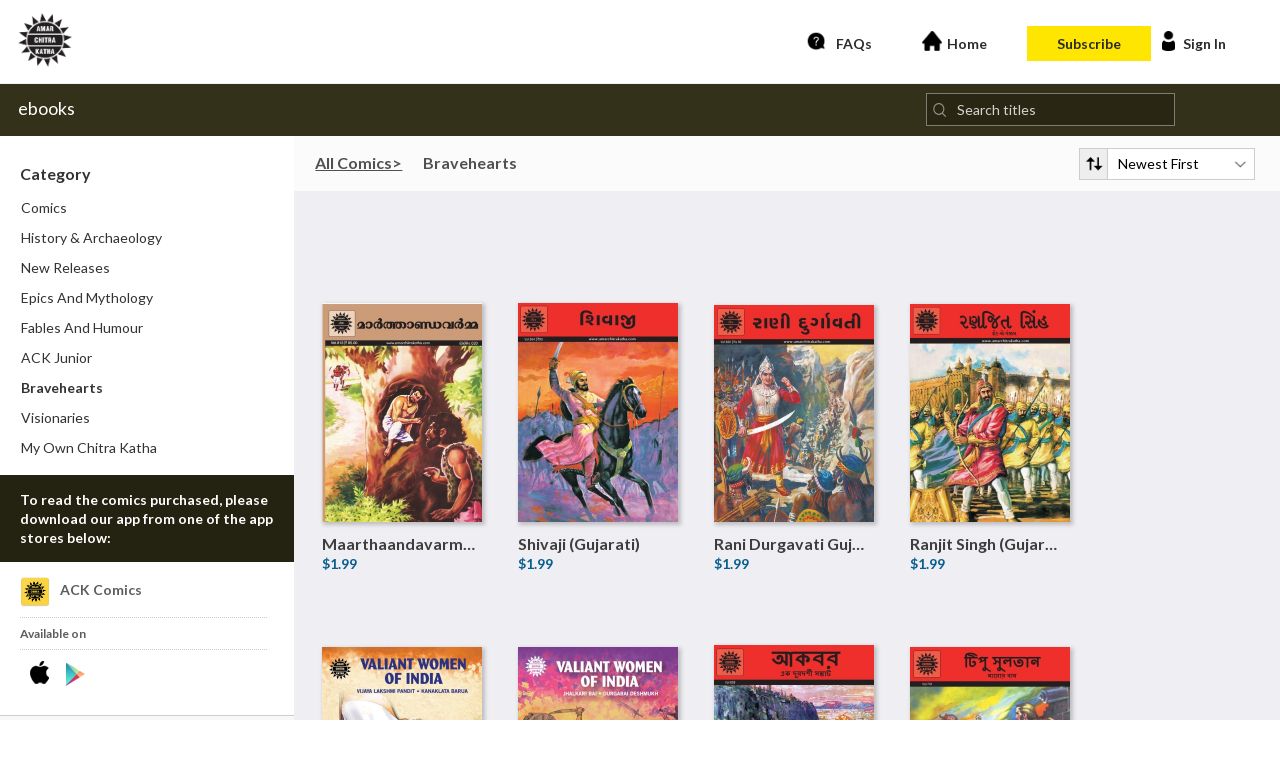

--- FILE ---
content_type: text/html; charset=utf-8
request_url: https://digital.amarchitrakatha.com/ebook/Bravehearts/603153
body_size: 146043
content:

<!DOCTYPE html>

<html xmlns="http://www.w3.org/1999/xhtml" lang="en">
<head><base href="https://digital.amarchitrakatha.com//"><title>
	Amar Chitra Katha
</title><meta http-equiv="Content-Type" content="text/html; charset=UTF-8" /><meta name="Viewport" content="width=device-width, initial-scale=1, maximum-scale=1, user-scalable=no" /><link href="https://fonts.googleapis.com/css?family=Lato:100,300,400,700,900,100italic,300italic,400italic,700italic,900italic" rel="stylesheet" type="text/css" /><meta name="twitter:card" content="summary" /><meta name="twitter:site" content="@papertrellapps" /><meta name="twitter:url" content="https://digital.amarchitrakatha.com/ackmedia/ebook/bravehearts/603153" /><meta name="twitter:title" content="Amar Chitra Katha" /><meta name="twitter:image" content="https://www.papertrell.com/web/Consumers/005/Users/835/ShelfImage/ack_logo_transparent.png" /><meta property="og:title" content="Amar Chitra Katha" /><meta property="og:type" content="product" /><meta property="og:url" content="https://digital.amarchitrakatha.com/ackmedia/ebook/bravehearts/603153" /><meta property="og:image" content="https://www.papertrell.com/web/Consumers/005/Users/835/ShelfImage/ack_logo_transparent.png?processparams=200X200FC" /><meta property="og:image:width" content="200" /><meta property="og:image:height" content="200" /><meta property="og:site_name" content="Amar Chitra Katha" /><meta property="fb:admins" content="1051113714" /><meta name="keywords" content="History &amp; Archaeology,New Releases,Epics And Mythology,Fables And Humour,ACK Junior,Bravehearts,Visionaries,My Own Chitra Katha" />  
    
    <script src="/js/jquery-2.1.1.js"></script>
    <link href="/js/bxSlider/jquery.bxslider.css" rel="stylesheet" type="text/css" />
    <script src="/js/bxSlider/jquery.bxslider.js" type="text/javascript" defer></script>    
    <link href="/css/customshelflayout.css" rel="stylesheet" type="text/css" /><link href="/css/bootstrap-select.css" rel="stylesheet" /><link href="/css/font-awesome.css" rel="stylesheet" type="text/css" /><link rel="stylesheet" type="text/css" href="/css/component.css" /><link href="/css/common.css" rel="stylesheet" type="text/css" />    
    <script src="/Scripts/knockout/knockout-3.1.0.js" type="text/javascript"></script>    
    <script src="/Scripts/knockout/knockout.mapping-latest.js" type="text/javascript"></script>
    <script src="/Scripts/knockout/koExternalTemplateEngine_all.min.js" type="text/javascript"></script>   
    <script type="text/javascript" src="/js/mouse-wheel.js"></script>    
    <script src="js/Campaign.js?id=5"></script>  
   <link id="lnkFavIcon1" rel="shortcut icon" type="image/x-icon" href="https://www.papertrell.com/web/Consumers/005/Users/835/ShelfImage/16716781-3bc2-4c50-991f-aa65a09c4f71/favicon.png" />
   
    

    <style>

     /*for subscription message cookies*/
     .cc_container{
         background-color: #896cf5 !important;
     }
    .cc_container .cc_btn, .cc_container .cc_btn:visited {
        background-color: #6d55c5 !important;
          color: #ffffff !important;
       
    }
    .cc_message a{
        color: #ffffff !important;
        text-decoration: underline !important;
    }


    .scrollToTop {
     width: 50px;
    height: 50px;
    padding: 17px 0px;
    text-align: center;
    /*/background-color: rgba(212, 26, 26, 0.8);*/
    font-weight: bold;
    color: #fff;
    text-decoration: none;
    position: fixed;
    bottom: 90px;
    right: 30px;
    display: none;
    line-height: 1em;
    color: #fff;
    font-weight: 400;
    font-size: 14px;
    border-radius: 50%;
}
.scrollToTop:hover{
	text-decoration:none;
    color: #fff;
}

   .scroll_books::-webkit-scrollbar {
    width: 6px;
    height: 6px;
}
 
/* Track */
 .scroll_books::-webkit-scrollbar-track {
    -webkit-box-shadow: inset 0 0 3px rgba(0,0,0,0.15); 
    -webkit-border-radius: 3px;
    border-radius: 3px;
}

/* Handle */
 .scroll_books::-webkit-scrollbar-thumb {
    -webkit-border-radius: 3px;
    border-radius: 3px;
    background: rgba(0,0,0,0.3); 
    -webkit-box-shadow: inset 0 0 3px rgba(0,0,0,0.15); 
}
.bootstrap-select.btn-group .catmenu {
  background-color: #fff;
  position: fixed;
  border: 0px;
  margin: 0px 0 0;
            top: 0;
            right:0;
            left:0;
            bottom:0;
            padding-top:0;
}
   
  .noscroll {
      overflow:hidden;
  }
   .noscroll-x {
      overflow-x:hidden;
  }
  #subscriptionReminder a {
	            font-size: 18px;
	        }
 @media only screen and (max-width: 640px) {
         .copyright_message {
       float: left;
    padding-left: 18px;
    padding-top: 20px;
     text-align: left;
     clear: both;
}

         .scrollToTop {
    
    bottom: 25px;
    right: 15px;
}         
  #subscriptionReminder a {
	            font-size: 16px;
	        }
  }
 @media(max-width: 420px){
     #subscriptionReminder h2{
         font-size: 15px !important;
         padding: 1em 1em !important;
     }
 }

  #lblCartCount {
    color: white;
    font-size: 12px;
    background: #ff0000;
    color: #fff;
    padding: 1px 5px;
    vertical-align: middle;
    margin-left: 3px;
    border-radius: 3px;
  }
        #Shelf_Phone_footer {
            width: unset;
            margin-left: 10px;
            margin-top: 12px;
        }
        #Phone_Section_footer{
            width: unset;
        }
        @media (max-width: 480px) {
            #shelfcatalognav {
                margin: 21px 10px 21px 0px;
            }
        }       
    </style>
   
 
    <script type="text/javascript">
       

        function getLocalStoreValue(lsVal) {
            var lsVal = localStorage.getItem(lsVal);
            lsVal = typeof lsVal !== 'undefined' ? lsVal : '';
            return lsVal;            
        }

        var onMouseWheel = function (e) {
            e = e.originalEvent;
            var delta = e.wheelDelta > 0 || e.detail < 0 ? 1 : -1;
            alert(delta);
        }

        var TitleType = 0;
        $(document).ready(function () {
            //Check to see if the window is top if not then display button
            $(window).scroll(function () {
                if ($(this).scrollTop() > 100) {
                    $('.scrollToTop').fadeIn();
                } else {
                    $('.scrollToTop').fadeOut();
                }
            });
            //$('#hideAlert').on('click', function () {
            //    $('#subscriptionReminder').hide();
            //})

            //Click event to scroll to top
            $('.scrollToTop').click(function () {
                $('html, body').animate({ scrollTop: 0 }, 800);
                return false;
            });

            var path = window.location.pathname.replace('/', '').split('/')[0].toLowerCase();
            switch (path.toLowerCase()) {
                case 'ebook':
                    $('[data-tab=tab-1]').addClass('current_booktypes');
                    TitleType = 1;
                    break;
                case 'audio':
                    $('[data-tab=tab-2]').addClass('current_booktypes');
                    TitleType = 2;
                    break;
                case 'interactive':
                    $('[data-tab=tab-3]').addClass('current_booktypes');
                    TitleType = 3;
                    break;
                default:
                    $('[data-tab=tab-1]').addClass('current_booktypes');
                    TitleType = 0;
                    break;

            }

            //Default Action
            $(".tab_content_1300").hide(); //Hide all content
            $("ul.tabs_1300 li:first").addClass("active").show(); //Activate first tab
            $(".tab_content_1300:first").show(); //Show first tab content

            //On Click Event
            $("ul.tabs_1300 li").click(function () {
                $("ul.tabs_1300 li").removeClass("active"); //Remove any "active" class
                $(this).addClass("active"); //Add "active" class to selected tab
                $(".tab_content_1300").hide(); //Hide all tab content
                var activeTab = $(this).find("a").attr("href"); //Find the rel attribute value to identify the active tab + content
                $(activeTab).fadeIn(); //Fade in the active content
                return false;
            });
            if ($('#navLogIn').children().length > 2)
                $("#account").css("padding-bottom", '0px');

            var src = $('#downloadappLogo').attr('src');
            if (src)
                $('#downloadappLogoMob').attr('src', src);            
            var txt = $('#downloadappName').text();
            if (txt)
                $('#downloadappNameMob').text(txt);
        });

        function hideLoaderImg(img) {
            if (img.complete) {
                $(img.parentNode).css('background-image', 'none');
            }
            else {
                $(img).css('display', 'none');
            }
        }

        function onErrorImgLoad(img) {
            $(img).css('display', 'none');
        }
    </script> 
    <script type="text/javascript">

        /*!
         * classie v1.0.0
         * class helper functions
         * from bonzo https://github.com/ded/bonzo
         * MIT license
         * 
         * classie.has( elem, 'my-class' ) -> true/false
         * classie.add( elem, 'my-new-class' )
         * classie.remove( elem, 'my-unwanted-class' )
         * classie.toggle( elem, 'my-class' )
         */

        /*jshint browser: true, strict: true, undef: true, unused: true */
        /*global define: false */

        (function (window) {

            'use strict';

            // class helper functions from bonzo https://github.com/ded/bonzo

            function classReg(className) {
                return new RegExp("(^|\\s+)" + className + "(\\s+|$)");
            }

            // classList support for class management
            // altho to be fair, the api sucks because it won't accept multiple classes at once
            var hasClass, addClass, removeClass;

            if ('classList' in document.documentElement) {
                hasClass = function (elem, c) {
                    return elem.classList.contains(c);
                };
                addClass = function (elem, c) {
                    elem.classList.add(c);
                };
                removeClass = function (elem, c) {
                    elem.classList.remove(c);
                };
            }
            else {
                hasClass = function (elem, c) {
                    return classReg(c).test(elem.className);
                };
                addClass = function (elem, c) {
                    if (!hasClass(elem, c)) {
                        elem.className = elem.className + ' ' + c;
                    }
                };
                removeClass = function (elem, c) {
                    elem.className = elem.className.replace(classReg(c), ' ');
                };
            }

            function toggleClass(elem, c) {
                var fn = hasClass(elem, c) ? removeClass : addClass;
                fn(elem, c);
            }

            var classie = {
                // full names
                hasClass: hasClass,
                addClass: addClass,
                removeClass: removeClass,
                toggleClass: toggleClass,
                // short names
                has: hasClass,
                add: addClass,
                remove: removeClass,
                toggle: toggleClass
            };

            // transport
            if (typeof define === 'function' && define.amd) {
                // AMD
                define(classie);
            } else {
                // browser global
                window.classie = classie;
            }

        })(window);
</script>

    <script type="text/javascript">
        var currappid = "";
        var tagFilter = 0;
        var selectedCategory = "";
        var searchtxt = "";
        var sortItem = "";
        var authorSearch = false;

        var loadingdata = false;
        var loadingFilter = false;
        var globalTimeout = null;

        var xhrSearch = null;



        var PIN = '';
        function secondscreen(data) {
            if (data.Error) {
                $('#loaderoverlay,#dvloader').hide();
                $('.redeemerror').html(data.Error);
            }
            else {
                //if (obj.InviteUser == "1") {
                //    showConfirmLightBox("Redeem Title", "Your title is already redeemed, would you like to change your details. ?", "Change", "Cancel", function () { redirectToSecondScreen(); return true; }, function () { return true; });
                //} else {
                redirectToSecondScreen(data);
                //}
            }
        }

        function redirectToSecondScreen(data) {
            if (data.PurchaseUrl)
                window.location = data.PurchaseUrl;
            else
                window.location = hdnSiteHomeUrl.value + "redeem/" + PIN;
        }

        var ValidatePin = function (mobview) {
            $('#loaderoverlay,#dvloader').show();
            var apin = mobview ? document.getElementById("txtPin_mob") : document.getElementById("txtPin");
            PIN = apin.value;
            if ($.trim(PIN) != '') {
                //var gaqtext = 'Redeem Apply click with' + PIN;
                //_gaq.push(['_trackEvent', gaqtext, gaqtext, gaqtext]);
                //mixpanel.track(gaqtext);
                $.ajax({
                    type: "GET",
                    dataType: "json",
                    url: "handlers/shelfSiteHandler.ashx?method=ValidatePin&Pin=" + PIN + "&shelfid=" + hdnShelfId.value,
                    data: { mode: 'ValidatePin' },
                    success: function (result) {
                        secondscreen(result);
                    },
                    failure: function (result) {
                        secondscreen(result);
                    },
                    error: function (result) {
                        secondscreen(result);
                    }
                });
            }
            else {
                $('#loaderoverlay,#dvloader').hide();
                $('.redeemerror').html("Please enter a code");
            }
        }


        function showloaderGif(show) {

            if (show) {
                $(".lyttxtsrch").css("background-image", "url('/images/loading.gif')")
            }
            else {
                $(".lyttxtsrch").css("background-image", "url('/images/ico-search.png')")
            }
        }

        function getTitles(editCategories, pageSize, callback, args) {
            
            pageSize = typeof pageSize !== 'undefined' ? pageSize : '30';

            var appsloaded = 0; 
            loadingdata = true;
            if (!loadingFilter) {
                appsloaded = hdnTitlesShown.value;
            }
            else {
                showloaderGif(true);
            }
            if (editCategories) {
                if (selectedCategory.indexOf('_tag') > 0)
                    editCategories = false;
                else
                    editCategories = true;
            }
            else {
                editCategories = false;
            }

            if (xhrSearch && xhrSearch.readystate != 4) {
                xhrSearch.abort();
                xhrSearch = null;
            }

               xhrSearch = $.ajax({
                type: "GET",
                url: "handlers/shelfSiteHandler.ashx?ShelfID=" + hdnShelfId.value,
                dataType: "json",
                data: { mode: 'getshelfCategories', AppsLoaded: appsloaded, SelCat: selectedCategory, SearchText: searchtxt, SortItem: sortItem, EditCategories: editCategories, Type: TitleType, pageSize: pageSize },
                success: function (data) {
                    var catitems = data.responseText.split('||')[3];
                    var items = data.responseText.split('||')[0];
                    var datalayer = data.responseText.split('||')[4];

                    $('#og-grid').append(items)
                    if (!loadingFilter) {
                        var alreadyAddedTitleCount = parseInt(hdnTitlesShown.value) + 1;
                        hdnTitlesShown.value = parseInt(hdnTitlesShown.value) + parseInt(data.responseText.split('||')[1]);
                        $('#ogGrid').append(items);
                        for (alreadyAddedTitleCount; alreadyAddedTitleCount <= parseInt(hdnTitlesShown.value) ; alreadyAddedTitleCount++) {
                            $('#slidingDiv_shelf' + alreadyAddedTitleCount).slideUp();
                        }
                    }
                    else {
                        hdnTitlesShown.value = parseInt(data.responseText.split('||')[1]);
                        $('#ogGrid').html(items);
                        $(".slidingDiv_shelf").slideUp();
                    }
                    hdnTotalTitles.value = parseInt(data.responseText.split('||')[2]);

                    //added to make all role none 
                    $('#categoryDropDownUl1 li').attr('role', 'none');
                    $(".show_hide_shelf").slideDown();
                    if (editCategories) {
                        $('#categoryDropDownUl1 #' + selectedCategory.split('_')[0] + '_li').nextAll('li').remove();
                        $('#categoryDropDownUl #' + selectedCategory.split('_')[0] + '_li').nextAll('li').remove();
                        $('#categoryDropDownUl1').append(catitems);


                        var lvl = parseInt($('#' + selectedCategory.split('_')[0] + '_li').attr('rel').split('_')[1]);
                        var nextlvl = lvl + 1;
                        $('#categoryDropDownUl1 #' + selectedCategory.split('_')[0] + '_li').nextAll('li').each(
                            function (index, elem) {
                                $(this).attr('rel', $(this).attr('rel').split('_')[0] + '_' + nextlvl);
                            });
                        var allCategories = $('#categoryDropDownUl1 li');
                        for (var i = 0; i < allCategories.length; i++) {
                            if ($('#' + allCategories[i].id).attr('rel').split('_')[1] == lvl && allCategories[i].id != selectedCategory.split('_')[0] + '_li') {
                                $('#' + allCategories[i].id).remove();
                            }
                        }
                        var noOfParentCategories = $('#categoryDropDownUl1 #' + selectedCategory.split('_')[0] + '_li').prevAll('li').length;
                        var paddingleft = noOfParentCategories * 5;
                        $('#categoryDropDownUl1 #' + selectedCategory.split('_')[0] + '_li').nextAll('li').css('padding-left', paddingleft + 'px');
                        $('#categoryDropDownUl1 li span').css('color', '#333');
                        $('#categoryDropDownUl1 #' + selectedCategory.split('_')[0] + '_li span').css('color', 'deepskyblue');
                        $('#categoryDropDownUl').html($('#categoryDropDownUl1').html());
                    }
                    showloaderGif(false);
                    $('#titlesloader').hide();
                    loadingFilter = false;
                    loadingdata = false;
                    if (callback !== undefined) {
                        callback.apply(this, args);
                    }
                },

                error: function (data) {
                    if (data.statusText != "abort") {
                        var catitems = data.responseText.split('||')[3];
                        var items = data.responseText.split('||')[0];
                       
                        try {
                            var datalayer = data.responseText.split('||')[4];
                            PushEventToTagManager("impression", datalayer);
                            //dataLayer.push({ 'ecommerce': JSON.parse(datalayer) });
                        }
                        catch(ex)
                        {

                        }

                        $('#allTitlesDiv').css('display', 'table-cell');
                        if (!loadingFilter) {
                            var alreadyAddedTitleCount = parseInt(hdnTitlesShown.value) + 1;
                            hdnTitlesShown.value = parseInt(hdnTitlesShown.value) + parseInt(data.responseText.split('||')[1]);
                            $('#ogGrid').append(items);
                            for (alreadyAddedTitleCount; alreadyAddedTitleCount <= parseInt(hdnTitlesShown.value) ; alreadyAddedTitleCount++) {
                                $('#slidingDiv_shelf' + alreadyAddedTitleCount).slideUp();
                            }
                        }
                        else {
                            hdnTitlesShown.value = parseInt(data.responseText.split('||')[1]);
                            if (items == "") {
                                if (searchtxt)
                                    $('#ogGrid').html("<div><strong>No results found for \"" + searchtxt + "\"</strong></div>");
                                else 
                                    $('#ogGrid').html("<div><strong>No results found</strong></div>");
                            }
                            else {
                                $('#ogGrid').html(items);
                            }
                            $(".slidingDiv_shelf").slideUp();
                        }
                        hdnTotalTitles.value = parseInt(data.responseText.split('||')[2]);
                        $(".show_hide_shelf").slideDown();
                        if (editCategories) {
                            $('#categoryDropDownUl1 #' + selectedCategory.split('_')[0] + '_li').nextAll('li').remove();
                            $('#categoryDropDownUl #' + selectedCategory.split('_')[0] + '_li').nextAll('li').remove();
                            $('#categoryDropDownUl1').append(catitems);


                            var lvl = parseInt($('#' + selectedCategory.split('_')[0] + '_li').attr('rel').split('_')[1]);
                            var nextlvl = lvl + 1;
                            $('#categoryDropDownUl1 #' + selectedCategory.split('_')[0] + '_li').nextAll('li').each(
                                function (index, elem) {
                                    $(this).attr('rel', $(this).attr('rel').split('_')[0] + '_' + nextlvl);
                                });
                            var allCategories = $('#categoryDropDownUl1 li');
                            for (var i = 0; i < allCategories.length; i++) {
                                if (parseInt($('#' + allCategories[i].id).attr('rel').split('_')[1]) == lvl && allCategories[i].id != selectedCategory.split('_')[0] + '_li') {
                                    $('#categoryDropDownUl1 #' + allCategories[i].id).remove();
                                }
                            }
                            var noOfParentCategories = $('#categoryDropDownUl1 #' + selectedCategory.split('_')[0] + '_li').prevAll('li').length;
                            var paddingleft = noOfParentCategories * 5;
                            $('#categoryDropDownUl1 #' + selectedCategory.split('_')[0] + '_li').nextAll('li').css('padding-left', paddingleft + 'px');
                            $('#categoryDropDownUl1 li span').css('color', '#333');
                            $('#categoryDropDownUl1 #' + selectedCategory.split('_')[0] + '_li span').css('color', 'deepskyblue');
                            $('#categoryDropDownUl').html($('#categoryDropDownUl1').html());
                        }
                        showloaderGif(false);
                        $('#titlesloader').hide();
                        loadingFilter = false;
                        loadingdata = false;
                    }
                    if(callback !== undefined)
                    {
                        callback.apply(this, args);
                    }

                },
                failure: function (data) {
                }
            });
        }

        function onSearchTextChange(value) {
            if (value.trim() == "") {                
                //if the search text is empty then redirect the user to "all titles section" either audio 
                if (window.location.href.toLowerCase().indexOf("/audio/") == -1 && window.location.href.toLowerCase().indexOf("/ebook/") == -1) {
                    
                    try {
                        $('a[href="/ebook/all"]')[0].click();
                    }
                    catch (ex) {
                        $('a[href="/audio/all"]')[0].click();
                    }
                }
            }

            switch (TitleType)
            {
                case 1:
                    $('#categoryName').html("All eBooks");
                    break;
                case 2:
                    $('#categoryName').html("All Audio Titles");
                    break;
                case 3:
                    $('#categoryName').html("All Interactive Titles");
                    break;
                default:
                    $('#categoryName').html("All Titles");
                    break;
            }
            value = value.trim();
            pushGoogleAnalyticsData('Web Store Data', 'Search', 'Searched text : ' + value);
            searchtxt = value;
            if (searchtxt == "Search...") {
                textValue = "";
            }
            loadingFilter = true;
            authorSearch = false;
            $('#layoutPreview1,.home_footer').css('display', 'none');
            $('#allTitlesDiv').css('display', 'block');
            $('#allTitlesDiv').css('display', 'table-cell');           
            getTitles(false);
        }

        $(window).scroll(function () {
            $('#sortDropDown').hide();
            if ($(window).scrollTop() + $(window).height() + ($("#ogGrid > li:first").height() * 2) > $(document).height() && !loadingdata) {
                if ($('#allTitlesDiv').css('display') == 'table-cell' || allTitlesDiv.style.display == 'table-cell') {
                    if (parseInt(hdnTitlesShown.value) < parseInt(hdnTotalTitles.value)) {
                        $('#titlesloader').show();
                        getTitles();
                    }
                }
            }
        });

        function showloader(show) {
            if (show) {
                document.getElementById('loaderoverlay').style.height = $(document).height() + "px";
                $('#dvloader,#loaderoverlay').show();
            }
            else {
                $('#dvloader,#loaderoverlay').hide();
            }
        }

        function filterApps(sel_a) {
            $('#categoryDropDown').hide();
            $('body').removeClass('noscroll')
            var sel_catname = $('#' + sel_a.id + ' span').html();
            if (typeof ($('#catdropdownval')) !== 'undefined') {
                $('#catdropdownval').html(sel_catname);
            }
            selectedCategory = sel_a.id
            $('#layoutPreview1,.home_footer').css('display', 'none');
            $('#allTitlesDiv').css('display', 'table-cell');
            loadingFilter = true;
            authorSearch = false;            
            $('#categoryName').html(sel_catname);
            if ($('#' + selectedCategory.split('_')[0] + '_li').attr('chcount') != 0) {
                getTitles(true);
            }
            else {
                $('#ogGrid').html('');
                $('#categoryDropDownUl1 span').css('color', '#333');
                $('#' + selectedCategory.split('_')[0] + '_li span').css('color', 'deepskyblue');
                $('#categoryDropDownUl').html($('#categoryDropDownUl1').html());
            }
        }

        function filterDropDown(elem, drpdwnid) {
            var DropDownSpans = $('#' + drpdwnid + ' li span');
            if (elem.value != "") {
                for (var i = 0; i < DropDownSpans.length; i++) {
                    var str = $('#' + drpdwnid + ' li span')[i].innerHTML;
                    if (!(str.toLowerCase().indexOf(elem.value) >= 0)) // if text not found
                    {
                        $('#' + drpdwnid + ' li span')[i].parentElement.parentElement.style.display = 'none';
                    }
                    else {
                        $('#' + drpdwnid + ' li span')[i].parentElement.parentElement.style.display = 'block';
                    }
                }
            }
            else {
                for (var i = 0; i < DropDownSpans.length; i++) {
                    $('#' + drpdwnid + ' li span')[i].parentElement.parentElement.style.display = 'block';
                }
            }
        }

        function openCatDrpDwn(elem) {
            $('#sortDropDown').hide();
            $('#categoryDropDown').slideToggle('slow');
            $('#categoryDropDownUl').slideToggle('slow');
            $('body').toggleClass('noscroll')
        }

        function closeCatDropDown() {
            $('#categoryDropDown').toggle();
            $('#categoryDropDownUl').slideToggle('slow');
            $('body').toggleClass('noscroll')
        }

        function openSortDrpDwn(elem) {
            $('#categoryDropDown').hide();
            var rect = elem.getBoundingClientRect();
            sortDropDown.style.left = rect.left + 'px';
            $('#sortDropDown').toggle();
            $('#sortDropDown').on('blur', function () { $('#sortDropDown').hide(); });

            var dropdown = document.getElementById('sortDropDown');
            showDropdown(dropdown);
        }

        function openSortDrpDwnMobview(elem) {
            $('#categoryDropDown').hide();
            var rect = elem.getBoundingClientRect();
            sortDropDownMobView.style.left = rect.left + 'px';
            $('#sortDropDownMobView').toggle();
            $('body').toggleClass('noscroll-x')
            $('#sortDropDownMobView').on('blur', function () { $('#sortDropDownMobView').hide(); });
            var dropdown = document.getElementById('sortDropDownMobView');
            showDropdown(dropdown);
        }

        showDropdown = function (element) {
            var event;
            event = document.createEvent('MouseEvents');
            event.initMouseEvent('mousedown', true, true, window);
            element.dispatchEvent(event);
        };

        function sortApps(sel_Li) {
            $('#sortDropDown').hide();
            var sel_sort = $('#' + sel_Li.id + ' span').html();
            pushGoogleAnalyticsData('Web Store Data', 'Sort', 'Sorted value : ' + sel_sort);
            $('#sortdropdownval').html(sel_sort);
            var sel_sortid = sel_Li.id.split('_')[0];
            sortItem = sel_sortid
            loadingFilter = true;
            authorSearch = false;
            getTitles();
        }

    </script>

    <script type="text/javascript">
        var layoudatum = [];
        var grpData = [];
        var grpAppsData = [];
        var grpBannersData = [];
        function getStoreData(store, dataName, dataId) {
            if (dataId && dataName) {
                var found = null;
                for (var i = 0; i < store.length; i++) {
                    if (store[i][dataName] == dataId) {
                        found = store[i];
                    }
                }
                return found;
            }
            return null;
        };
        function praperelayoutData(datum) {
            var pData = [];
            for (var i = 0, l = datum.length; i < l; i++) {
                var data = { data: datum[i] };
                if ('ForegroundImagePath' in data.data || 'BackgroundImagePath' in data.data) {
                    if (data.data.BackgroundImagePath.indexOf('url') == -1) {
                        data.data.BackgroundImagePath = 'url(\'' + data.data.BackgroundImagePath + '\')';
                    }
                    if (data.data.ForegroundImagePath && data.data.ForegroundImagePath.indexOf('url') == -1) {
                        data.data.ForegroundImagePath = 'url(\'' + data.data.ForegroundImagePath + '\')';
                    }
                }
                pData.push(data);
            }
            return pData;
        }


        function getStoreDatum(store, dataName, dataId) {
            var foundstore = [];
            if (dataId && dataName) {
                for (var i = 0; i < store.length; i++) {
                    if (store[i][dataName] == dataId) {
                        foundstore.push(store[i])
                    }
                }
                return foundstore;
            }
            return null;
        };

        function layoutdata() {
            layoudatum = [];
            for (var i = 0; i < grpData.length; i++) {
                if (grpData[i].GroupTypeId == "2") {
                    var found = getStoreData(grpBannersData, "GroupId", grpData[i].GroupId);
                    var foundparent = getStoreData(grpBannersData, "GroupId", grpData[i].ParentGroupId);
                    if (found != null) {
                        grpData[i].BackgroundImagePath = found.BackgroundImagePath;
                        grpData[i].ForegroundImagePath = found.ForegroundImagePath;
                    }
                    else if (foundparent != null) {
                        grpData[i].BackgroundImagePath = foundparent.BackgroundImagePath;
                        grpData[i].ForegroundImagePath = foundparent.ForegroundImagePath;
                    }
                }
                layoudatum.push(grpData[i]);
            }
        }

        function layoutPrevData() {
            var laoutPrevData = [];
            if (layoudatum.length == 0) {
                layoutdata();
            }
            if (layoudatum.length > 0) {
                for (var j = 0, k = layoudatum.length; j < k; j++) {
                    laoutPrevData.push(layoudatum[j]);
                }
                for (var i = 0; i < laoutPrevData.length; i++) {
                    if (laoutPrevData[i].GroupTypeId == "2") {

                        var found = getStoreDatum(grpBannersData, "GroupId", laoutPrevData[i].GroupId);
                        var foundparent = getStoreDatum(grpBannersData, "GroupId", laoutPrevData[i].ParentGroupId);
                        laoutPrevData[i].groupitems = [];
                        if (found != null) {
                            for (var m = 0, n = found.length; m < n; m++) {
                                laoutPrevData[i].groupitems.push(found[m]);
                            }
                        }
                        if (foundparent != null) {
                            for (var m = 0, n = foundparent.length; m < n; m++) {
                                laoutPrevData[i].groupitems.push(foundparent[m]);
                            }
                        }
                    }
                    else {
                        var found = getStoreDatum(grpAppsData, "GroupId", laoutPrevData[i].GroupId);
                        var foundparent = getStoreDatum(grpAppsData, "GroupId", laoutPrevData[i].ParentGroupId);
                        laoutPrevData[i].groupitems = [];
                        if (found != null) {
                            for (var m = 0, n = found.length; m < n; m++) {
                                laoutPrevData[i].groupitems.push(found[m]);
                            }
                        }
                        if (foundparent != null) {
                            for (var m = 0, n = foundparent.length; m < n; m++) {
                                laoutPrevData[i].groupitems.push(foundparent[m]);
                            }
                        }

                    }
                }
            }
            return praperelayoutData(laoutPrevData);
        };


        function setlayoutPreview() {
            var layoutprevModel = function (config) {
                var self1 = this;
                ko.mapping.fromJS(config, {}, self1);
                this.layoutprev_updates = function (data) {
                    ko.mapping.fromJS(data, {}, self1);
                };
                openUrl = function (grpBanner) {
                    if (grpBanner.ApplicationIdentifier() != null && grpBanner.ApplicationIdentifier().length > 0) {
                        window.location = "/id" + grpBanner.ApplicationIdentifier() + "/" + grpBanner.shortenedName();
                    }
                    else if (grpBanner.TagId() != null) {
                        var selectedcat = document.getElementById(grpBanner.TagId() + '_li');
                        if (typeof (selectedcat) !== 'undefined') {
                            filterApps(selectedcat);
                        }
                    }
                    else if (grpBanner.PromoUrl() != null && grpBanner.PromoUrl().length > 0) {
                        window.location = grpBanner.PromoUrl();
                    }
                };
            };
            var data = { getlayoutprevData: layoutPrevData() };
            layoutprevvm = new layoutprevModel(data);

            this.updatelayoutpreview = function (data) {
                layoutprevvm.layoutprev_updates(data);
            };
            ko.applyBindings(layoutprevvm, $('#layoutPreview1')[0]);
        };

        $(document).ready(function () {
               if (hdnStoreStatus.value == "InProgress") {
                $("#dvShelfStatus").show();
                $("#dvShelfcontent").hide();
                $("#dvShelfStatus").html("Please wait while we setup your storefront for the first time. <br><br> <img>");
                setTimeout(function () {
                    location.reload();
                }, 4000);
            }
            else if (hdnStoreStatus.value == "Failed") {
                $("#dvShelfStatus").show();
                $("#dvShelfcontent").hide();
                $("#dvShelfStatus").html("Your storefront setup is taking longer than it should. The support team has been notified and will contact you when the storefront is ready.");
            }

            if (selectedCategoryTagId.value != "") {
                if (selectedCategoryTagId.value.indexOf("_cat") == -1 && selectedCategoryTagId.value.indexOf("_tag") == -1) {
                    selectedCategory = selectedCategoryTagId.value + "_cat";
                }
                else {
                    selectedCategory = selectedCategoryTagId.value;
                }
            }

            $(".at4-share-outer-right .addthis-smartlayers .addthis-smartlayers-desktop").hide();
            if (hdnGrpsData.value != "") {
                grpData = JSON.parse(hdnGrpsData.value);
            }
            if (hdnGrpAppsData.value != "") {
                grpAppsData = JSON.parse(hdnGrpAppsData.value);
            }
            if (hdnGrpBannersData.value != "") {
                grpBannersData = JSON.parse(hdnGrpBannersData.value);
            }
            setlayoutPreview();
            $('#txtPin_mob').on('change', function () {
               $('#txtPin').val(this.value);
            });
            $('#txtPin').on('change', function () {
                $('#txtPin_mob').val(this.value);
            });
        });
    </script>
    <script>
        function init() {
            window.addEventListener('scroll', function (e) {
                if (document.documentElement.clientWidth > 999) {
                    var distanceY = window.pageYOffset || document.documentElement.scrollTop,
                        shrinkOn = 300,
                        header = document.querySelector("header");
                    if (distanceY > shrinkOn) {
                        classie.add(header, "smaller");
                    } else {
                        if (classie.has(header, "smaller") && (document.documentElement.clientWidth > 983)) {
                            classie.remove(header, "smaller");
                        }
                    }
                }
            });
        }
        $(document).on('click', '#navigationdiv', function (e) {
            if (document.documentElement.clientWidth <= 743) {
                e.stopPropagation();
                $('#navlist').toggle();
            }
        });
        $(document).on('click', function (e) {
            $('#StoreULsmall').hide();
            if ($(this).hasClass('navigationdiv') || $(this).hasClass('navigationdiv *')) {

            } else {
                if (document.documentElement.clientWidth <= 743) {
                    $('#navlist').hide();
                }
            }
        });
        function clearSearch() {
            onSearchTextChange("");
            $('#lyttxtSearch')[0].value = $('#lyttxtSearch_mobView')[0].value = "";
        }
        var ShowLogin = function (elem) {
            if (elem.innerText == "Sign In") {
                currappid = "";
                document.getElementById('loaderoverlay').style.height = $(document).height() + "px";
                document.getElementById("loaderoverlay").style.display = 'block';
                txtPasswordEnc.value = "";
                document.getElementById("divMblurbLogin").style.display = 'block';
            }
            else {
                if (document.documentElement.clientWidth > 743) {
                    $('#navLogIn').slideToggle();
                }
            }
        }
        function Logout() {
            showloader(true);
            $.ajax({
                type: "GET",
                url: "handlers/shelfSiteHandler.ashx",
                dataType: "json",
                data: { mode: 'Logout' },
                success: function (data) {
                    pushGoogleAnalyticsData('Web Store Data', 'Log out', 'Logged Out');
                    if (typeof CallbackAfterLogout !== 'undefined' && $.isFunction(CallbackAfterLogout)) {

                        CallbackAfterLogout();
                    }
                    else {
                        window.location.reload();
                    }
                },
                error: function (data) {
                    pushGoogleAnalyticsData('Web Store Data', 'Log out', 'Logged Out');
                    if (typeof CallbackAfterLogout !== 'undefined' && $.isFunction(CallbackAfterLogout)) {

                        CallbackAfterLogout();
                    }
                    else {
                        window.location.reload();
                    }
                },
                failure: function (data) {
                }
            });
        }
        function openDescDiv(currelem) {
            var title = currelem.parentElement.title.replace(/\s+/g, '');
        }
        function sendCollectionGAData(currelem) { //send collection related data to Google Analytics          
            var collectionName = currelem.parentElement.title;
            var appid = currelem.parentElement.id.split('_')[1];
            var isbn = currelem.parentElement.id.split('_')[2];
            pushGoogleAnalyticsData("Web Store Data", "Title Selected", appid + " selected from the collection : " + collectionName);
            var tgObj = [];
            tgObj.tgEvent = "titleclick";
            tgObj.list = "titleclick";
            tgObj.isbn = isbn;
            tgObj.id = appid;
            tgObj.titleShelfName = "";
            tgObj.shortenedName = "";
            PushEventToTagManager("titleclick", tgObj);
        }
        function sendBannerGAData(currelem) { //send banner related data to Google Analytics 
            var appid = currelem.id.split('_')[1];
            pushGoogleAnalyticsData("Web Store Data", "Title Selected", appid + " selected from Banner");
                       
        }
        var CloseLoginPopUp = function () {
            document.getElementById("loaderoverlay").style.display = 'none';
            document.getElementById("divMblurbLogin").style.display = 'none';
        }
        function validateEmail(email) {
            var re = /^(([^<>()[\]\\.,;:\s@\"]+(\.[^<>()[\]\\.,;:\s@\"]+)*)|(\".+\"))@((\[[0-9]{1,3}\.[0-9]{1,3}\.[0-9]{1,3}\.[0-9]{1,3}\])|(([a-zA-Z\-0-9]+\.)+[a-zA-Z]{2,}))$/;
            var value = email.split("@")[0];
            if ((value.charAt(value.length - 1)) == ".") {
                return false;
            }
            return re.test(email);
        }
        function validateEmailPwd() {
            if (txtEmailBox.value == "") {
                showLightBox('Hey !', 'Please enter email id.', 'Continue');
                return false;
            }
            else if (!validateEmail(txtEmailBox.value)) {
                showLightBox('Hey !', "Please enter a valid email id", 'Continue');
                return false;
            }
            else if (txtPasswordEnc.value == "") {
                showLightBox('Hey !', "Please enter password.", 'Continue');
                return false;
            }
            return true;
        }
        function GotoRedeemPage() {
            pushGoogleAnalyticsData('Web Store Data', 'Redeem Button Clicked');
            window.open('/Redeem', '_blank');
        }
        $(document).ready(function () {
            $('ul.tabs_booktypes li').click(function () {
                var tab_id = $(this).attr('data-tab');
                $('ul.tabs_booktypes li').removeClass('current_booktypes');
                $(this).addClass('current_booktypes');
                $("#" + tab_id).addClass('current_booktypes');
            })
            /*Jquery toggle for opening search field for device and mobile views*/
            $('.searchMobView').click(function (e) {
                e.stopPropagation();
                e.preventDefault();
                $('.mobView_Categories').slideToggle('500', function () {
                    $('.searchMobView').toggleClass('searchMobViewHighlight');
                });
                $('#lyttxtSearch_mobView').focus();
            });
            /*Jquery toggle to hide search icon on focus*/
            $('#lyttxtSearch_mobView').focusin(function () {
              $('#lyttxtSearch_mobView').toggleClass('hide_search_icon');
            });
            $('#lyttxtSearch_mobView').focusout(function () {
                $('#lyttxtSearch_mobView').toggleClass('hide_search_icon');
            });
            /*Jquery to hide sort dropdown list on window resize in desktop view */
            window.addEventListener("resize", function () {
                // Get screen size (inner/outerWidth, inner/outerHeight)
                if ($('#sortDropDown').is(':visible')) { $('#sortDropDown').hide(); }
            }, false);
            /*Jquery to hide sort dropdown list on window resize in mobile/device view */
            window.addEventListener("resize", function () {
                // Get screen size (inner/outerWidth, inner/outerHeight)
                if ($('#sortDropDownMobView').is(':visible')) { $('#sortDropDownMobView').hide() && $('body').removeClass('noscroll-x'); }
            }, false);
            /*Jquery to hide sort dropdown list on click outside of dropdown list in desktop view */
            $(document).click(function (event) {
                var target = $(event.target);
                if (target.hasClass('btstrpbtn dropdown-toggle selectpicker btn-default') || target.parent().hasClass('btstrpbtn dropdown-toggle selectpicker btn-default')) {

                } else {
                    if ($('#sortDropDown').is(':visible')) { $('#sortDropDown').hide(); }
                }
            });
            /*Jquery to hide sort dropdown list on click outside of dropdown list in mobile/device view */
            $(document).click(function (event) {
                var target = $(event.target);
                if (target.hasClass('tab-link sort_type current_booktypes') || target.parent().hasClass('tab-link sort_type current_booktypes')) {

                } else {
                    if ($('#sortDropDownMobView').is(':visible')) { $('#sortDropDownMobView').hide(); }
                }
            });
        });
    </script>  
  <script src="/js/jquery-migrate-1.2.1.js"></script>
    <script type="text/javascript">
        $(document).ready(function () {
            if (navigator.vendor.indexOf("Apple") == 0 && /\sSafari\//.test(navigator.userAgent)) {
                $('.scrollToTop').css({
                    'border-radius': '50px'
                });
            }
        });
    </script> 
</head>
<body>
    <!-- Google Tag Manager -->
<script>(function(w,d,s,l,i){w[l]=w[l]||[];w[l].push({'gtm.start':
new Date().getTime(),event:'gtm.js'});var f=d.getElementsByTagName(s)[0],
j=d.createElement(s),dl=l!='dataLayer'?'&l='+l:'';j.async=true;j.src=
'https://www.googletagmanager.com/gtm.js?id='+i+dl;f.parentNode.insertBefore(j,f);
})(window,document,'script','dataLayer','GTM-KH5BH6C');</script>
<!-- End Google Tag Manager -->
<!-- Google Tag Manager (noscript) -->
<noscript><iframe src="https://www.googletagmanager.com/ns.html?id=GTM-KH5BH6C"
height="0" width="0" style="display:none;visibility:hidden"></iframe></noscript>
<!-- End Google Tag Manager (noscript) -->


<!-- Meta Pixel Code -->
<script>
!function(f,b,e,v,n,t,s)
{if(f.fbq)return;n=f.fbq=function(){n.callMethod?
n.callMethod.apply(n,arguments):n.queue.push(arguments)};
if(!f._fbq)f._fbq=n;n.push=n;n.loaded=!0;n.version='2.0';
n.queue=[];t=b.createElement(e);t.async=!0;
t.src=v;s=b.getElementsByTagName(e)[0];
s.parentNode.insertBefore(t,s)}(window, document,'script',
'https://connect.facebook.net/en_US/fbevents.js');
fbq('init', '7251978068261938');
fbq('track', 'PageView');
</script>
<noscript><img height="1" width="1" style="display:none"
src="https://www.facebook.com/tr?id=7251978068261938&ev=PageView&noscript=1"
/></noscript>
<!-- End Meta Pixel Code -->

<style>
.subscription_page #txtPin,.subscription_page #iptValidatePin,.subscription_page #redeemBox h1{
display:none !important;
}
 
.subscription_page .plans{
width: 33% !important;
}
.subscription_page .wrap_bgookbg{
background: none !important;
}
.subscription_page #h1{
color: #000 !important;
}
.subscription_page .book_buy{
 box-shadow: inset 0 0 0 2px #e2ce0d, inset 0 0 0 4px #ffe704;
padding: 25px !important;
}

.subscription_page .wrap_bgookbg {
padding-bottom: 25px !important;

}
.subscription_page .container_checkout {
padding-top : 0px !important;
}
.subscription_page .pricePeriod{
display:none !important;
}
#redeemBox h1 { text-align: center }
#redeemBox div { margin: 0px auto }

#divSubscriptionPlans{ text-align:center; }
#divSubscriptionPlans .selected { width:50% !important; }


.subscription_page .subscription_wraper .plans {
float: none;
display: inline-block;
width: 32% !important
}

.subscription_page .container_checkout #btnBack
{
text-align: center;

}

.subscription_page .subscription_wraper .plans .buy .button {
background-color : black;
border-radius : 30px;
border: 1px solid black !important;
}

.subscription_page .subscription_wraper .plans .planinfo, .subscription_wraper .plans .planinfo {
border:none;
}


.subscription_page .subscription_wraper .plans .planinfo li:first-of-type {
min-height : 190px;
}
.subscription_page .subscription_wraper .plans .planinfo li:last-of-type {
min-height : 80px;
}

.subscription_page .subscription_wraper .plans .planinfo li {
border: none;
padding: 10px 0px;

}


.subscription_page .subscription_wraper .plans .planinfo .header {
display:inline-block;
padding-bottom : 30px;
}

@media only screen and (max-width: 600px) {
 
.subscription_page .planinfo .header,
.subscription_page .planinfo .price-sale,
.subscription_page .planinfo .price {
font-size: 16px;
}

.subscription_page .plans {
padding : 0px;
}
.subscription_page .subscription_wraper .plans .planinfo li:first-of-type {
min-height : 160px;
}
.subscription_page .subscription_wraper .plans .planinfo li:last-of-type {
min-height : 80px;
}


}
.subscription_page .submit-button{
	background-color: black !important;
	-webkit-box-shadow: 0 5px 0 black  !important;
}
.subscription_page  .form-title a, .subscription_page #btnBack a,.subscription_page #A1{
color: black  !important;
}
.subscription_page .proceed_to,.subscription_page .addnew_button {
background-color: black !important;
}
.subscription_page .applypin{
background: black !important;
border: 1px solid black !important;
}
 .discount-text {
    background-color: #efb376;
    padding: 14px;
    line-height: 28px;
    display: block;
    border-radius: 8px;
    text-align: center;
    font-size: 0.9em;
}
 .discount-text2 {  
    background-color: #efb376;
    padding: 14px;
    line-height: 28px;
    display: block;
    border-radius: 8px;
    font-size: 0.9em; 
}
.subscription_page #btnCancel{
background-color: #000;
border: 1px solid #000 !important;
color: #fff;
font-size: 18px !important;
}

 

 
.rendered-form .fb-number input, .rendered-form .fb-textarea textarea{
border-top: none !important;
}
@media screen and (max-width: 640px){
  .page-title .toggle{
    bottom: 5px;
    right: 50px;
  }
}
</style>
<script>
$(document).ready(function() {
    
 
  $('#categoryName').text("Comics");
  $("#0_cat").text("Comics").attr("href","/all/all");
        $('#categoryDropDownUl1 a').each(function(i,e){ $(e).attr("href", $(e).attr("href").replace("/audio/","/all/").replace("/ebook/","/all/")) });
  $("#0_cat_dd").text("Comics").attr("href", "/all/all"); 
  $('#categoryDropDownUl a').each(function (i, e) {$(e).attr("href", $(e).attr("href").replace("/audio/", "/all/").replace("/ebook/","/all/"))});
  $('#downloadAppText').text($('#downloadAppText').text().replace(" titles ", " comics ")); 
  $('#0_cat span').text("Comics").attr("href","/all/all");
  $('#CategoryBreadCrumb a.selectedCategory:first-of-type').text("All Comics>");

 

  if($('.subscription_page').length > 0 ){
	var discount =15;
	var discountPlans = ["plan_h9du2y57vhdj2q", "plan_h9egioibozkn69", "plan_h9eiqpllx79ws7"];
	if(discountPlans.includes(getParameterByName('planid')))	 
		discount =50;
	else if(["price_1h05mhgmorxzvuxorkgamnqr"].includes(getParameterByName('planid')))
		discount = 30;
	if(["price_1h00npgmorxzvuxop4oyccas","price_1h00rsl8gmnsjj1hxsd3cppq","price_1h00uel8gmnsjj1h8oyiqplu"].includes(getParameterByName('planid'))){
		$('.subscription_page #h1').html('Please subscribe to access our entire catalogue for 3 months + 1 month free.<br /><br/><span class="discount-text2">Renew today and get one month free with your 3 months subscription.<br/>You will get access to <ul style="padding-left: 20px;"><li>Thousands of stories</li><li>Puzzles</li><li>Games</li><li>Contests</li><li>Quizzes</li></ul>and a lot more <br/>Hurry, Offer Valid for limited period only!<br/><div style="font-size: 12px;font-style: italic;">Terms and Conditions Apply*</div></span>');
	}
	else if(["price_1h5u7fgmorxzvuxollhonctg","price_1h5uael8gmnsjj1hkrmoajch"].includes(getParameterByName('planid'))){
		$('.subscription_page #h1').html('Subscribe &amp; Get access to complete 600+ Evergreen Amar Chitra Katha titles <br /><br/>')
	}
else if(getParameterByName('planid') == 'price_1iwbszgmorxzvuxorfkyes9i'){
			$('.subscription_page #h1').html('Subscribe to access our entire catalogue at a special offer price only for SBI card holders.<br/><br/><span class="discount-text"><div style="font-size: 12px;font-style: italic;">(Discount will be automatically added on checkout. The subscription will auto-renew unless canceled by the user.)</div></span>');
	}	
	else{
		if(getParameterByName('code') == ""){
		$('.subscription_page #h1').html('Subscribe &amp; Get access to complete 600+ Evergreen Amar Chitra Katha titles <br /><br/><span class="discount-text"> Get an early-bird renewal discount of an additional '+discount+'%! <br />Available for the next 48 hours only. <div style="font-size: 12px;font-style: italic;  padding: 0px;">(Discount will be automatically added on checkout. The subscription will auto-renew unless canceled by the user.)</div></span>');
		}else if(getParameterByName('code') == "ad361e7"){
$('.subscription_page #h1').html('<b style="font-weight:bold;">KidZania Annual Pass Holders</b> can Subscribe & Get access to complete 600+ Evergreen Amar Chitra Katha titles<br /><br/><span class="discount-text"> <div style="font-size: 12px;font-style: italic;">(Discount will be automatically added on checkout. The subscription will auto-renew unless canceled by the user.)</div></span>');
}
		else{
 
				$('.subscription_page #h1').html('Subscribe &amp; Get access to complete 600+ Evergreen Amar Chitra Katha titles <br /><br/><span class="discount-text"> <div style="font-size: 12px;font-style: italic;  padding: 0px;">(Discount will be automatically added on checkout. The subscription will auto-renew unless canceled by the user.)</div></span>');
		}
	}
 

$('.subscription_page #price_1PDiZdGmoRXZvuxOPZXv4YW7 .planinfo .header,.subscription_page #price_1PDiZzGmoRXZvuxOjZYDdAnL .planinfo .header,.subscription_page #price_1PDiaWGmoRXZvuxOUcjawR8e .planinfo .header').after('<br/><span class="price price-sale"><strike></strike></span><br/>')

	$('.subscription_page #plan_H2BSCLtfjBQBJJ .planinfo .header,.subscription_page #plan_H9dU2Y57VHDJ2q .planinfo .header').after('<br/><span class="price price-sale"><strike>₹ 779</strike></span><br/>');
		$('.subscription_page #price_1P3GDzGmoRXZvuxO6gkZ5HiQ .planinfo .header').after('<br/><span class="price price-sale"><strike>₹ 2079</strike></span><br/>');

	$('.subscription_page #price_1P3GDLGmoRXZvuxOli1wKbLC .planinfo .header').after('<br/><span class="price price-sale"><strike>₹ 1599</strike></span><br/>');

	$('.subscription_page #plan_H2BX14cg5oJxxY .planinfo .header').after('<br/><span class="price price-sale"><strike>₹ 1299</strike></span><br/>');
		$('.subscription_page #price_1P3EAVGmoRXZvuxO7NZ9AeLG .planinfo .header').after('<br/><span class="price price-sale"><strike>₹ 999</strike></span><br/>');


 
	$('.subscription_page #plan_H2BhKXo5w3GSUX .planinfo .header,.subscription_page #price_1IWbSZGmoRXZvuxORFKyEs9i .planinfo .header').after('<br/><span class="price price-sale"><strike>₹ 2079</strike></span><br/>');
 

	$('.subscription_page #plan_H2wN1q2B0FEFmh .planinfo .header,.subscription_page #plan_H9eGIOiboZKn69 .planinfo .header').after('<br/><span class="price price-sale"><strike>$ 32</strike></span><br/>');
	$('.subscription_page #plan_H2wP3zxnXqF7Zq .planinfo .header').after('<br/><span class="price price-sale"><strike>$ 53</strike></span><br/>');
	$('.subscription_page #plan_H2uIUTsz4EODi1 .planinfo .header').after('<br/><span class="price price-sale"><strike>$ 84</strike></span><br/>');
	
	$('.subscription_page #plan_H2wI9lZjIbV8sf .planinfo .header,.subscription_page #plan_H9eIqpllx79ws7 .planinfo .header').after('<br/><span class="price price-sale"><strike>$ 26</strike></span><br/>');
	$('.subscription_page #plan_H2wEatKBBqUPCX .planinfo .header').after('<br/><span class="price price-sale"><strike>$ 44</strike></span><br/>');
	$('.subscription_page #plan_H2wGzwBeRu2X58 .planinfo .header').after('<br/><span class="price price-sale"><strike>$ 70</strike></span><br/>');
if(getParameterByName('code') ){
$('.subscription_page #price_1H05mHGmoRXZvuxORKgAMnQr .planinfo .header,.subscription_page #price_1HpBAhL8gmnSjJ1HYjTVUy8A .planinfo .header').after('<br/>');
}
else{
	$('.subscription_page #price_1H05mHGmoRXZvuxORKgAMnQr .planinfo .header').after('<br/><span class="price price-sale"><strike>₹ 2079</strike></span><br/>');
	$('.subscription_page #price_1H05mHGmoRXZvuxORKgAMnQr .planinfo .priceAmt').html("1455");
	}
	$('.subscription_page #price_1H5U7FGmoRXZvuxOlLHonCtg .planinfo .header').after('<br/><span class="price price-sale"><strike>₹ 260</strike></span><br/>');	 
	$('.subscription_page #price_1H5UAEL8gmnSjJ1HKrMOajCH .planinfo .header').after('<br/><span class="price price-sale"><strike>$ 10</strike></span><br/>');
	$('.subscription_page #price_1H5UAEL8gmnSjJ1HKrMOajCH .planinfo .priceAmt,.subscription_page #price_1H5U7FGmoRXZvuxOlLHonCtg .planinfo .priceAmt').html("1");
		
	$('.subscription_page #price_1H00NPGmoRXZvuxOp4oyccAS .planinfo .header,.subscription_page #price_1H00RsL8gmnSjJ1HxsD3CPPQ .planinfo .header,.subscription_page #price_1H00UeL8gmnSjJ1H8oYiQplu .planinfo .header').after('<br/>');
	
	if($('.subscription_page #divCardDetails h3').length > 0){
		$('.subscription_page #divCardDetails h3').html("Enter Credit or Debit Card Information");
	}	
	}else if($('.titledetails_page').length > 0){
		if ($('.buy_book_button').attr('value') == 'Buy') {
            // Assume not subscribed and user needs to purchase
           // $('.buy_book_button').remove();
            $('#butButton_Div').append('<div style="padding: 5px 46%;color:#fff;">or</div><input type="button" onclick="javascript:window.open(\'/subscription.aspx?shelfId=16716781-3bc2-4c50-991f-aa65a09c4f71&defaultView=signup\')" class="buy_book_button" value="Subscribe">')
        } 
  }
 if (!($('#signedUser').length)) {
                $('#liSignInLnk').prepend("<a href='/subscription.aspx?shelfId=16716781-3bc2-4c50-991f-aa65a09c4f71&amp;defaultView=signup' id='lnkSignIn' style='cursor: pointer;background-color:#fee600' class='btn-lo signOutTab' >Subscribe</a>")
            }
 $('#faq a').attr('href', 'https://ackmedia.freshdesk.com/support/solutions/folders/44000423243');
if(getParameterByName('code') == "zhmtxy3x" ){
				$('.planinfo').append("<br/><div>Your total benefit is around <strong>60%</strong>, please go to the next screen to avail the total discount</div>")
			}
});
</script>
    <div id="dvLitCtrl"><script type='text/javascript'> var UACodeUser=''; var UACodePapertrell='UA-32077870-1'; var GCodeUser='G-T89PE2P5DT';</script></div>
    <script>  dataLayer = [{ 
'pageCategory':'Product Browse'
,'ebookCategory:':'603153'
 }]; </script>
<!-- Google Tag Manager -->
<script>(function(w,d,s,l,i){w[l]=w[l]||[];w[l].push({'gtm.start':
new Date().getTime(),event:'gtm.js'});var f=d.getElementsByTagName(s)[0],
j=d.createElement(s),dl=l!='dataLayer'?'&l='+l:'';j.async=true;j.src=
'//www.googletagmanager.com/gtm.js?id='+i+dl;f.parentNode.insertBefore(j,f);
})(window,document,'script','dataLayer','GTM-NXWRHJ');</script>

<noscript><iframe src="//www.googletagmanager.com/ns.html?id=GTM-NXWRHJ"
height="0" width="0" style="display:none;visibility:hidden"></iframe></noscript><!-- End Google Tag Manager -->

    <script>
        function getParameterByName(name, url) {
            if (!url)
                url = window.location.href;
            name = name.replace(/[\[\]]/g, "\\$&");
            var regex = new RegExp("[?&]" + name + "(=([^&#]*)|&|#|$)"), results = regex.exec(url);
            if (!results)
                return null;
            if (!results[2])
                return '';
            return decodeURIComponent(results[2].replace(/\+/g, " "));
        }
        $(document).ready(function () {
            if (getParameterByName("searchterm") != null && getParameterByName("searchterm") != "") {
                $('#lyttxtSearch').val(getParameterByName("searchterm"));
                onSearchTextChange($('#lyttxtSearch')[0].value);
            }
             if ($("#indie").text())
                    $("#lnkIndieCommerce").show();
        });
    </script>
    <div id="dvShelfStatus" style="width:700px;margin-left:auto;margin-right:auto;text-align: center;">
    </div>
    <div id="dvShelfcontent">
    <div>
    <header id="hid" style="z-index: 20000;">   
        <input name="hdnStoreStatus" type="hidden" id="hdnStoreStatus" />    
        <input name="hdnSiteHomeUrl" type="hidden" id="hdnSiteHomeUrl" value="https://www.papertrell.com/" />
        <input name="hdnGrpsData" type="hidden" id="hdnGrpsData" />
        <input name="hdnGrpBannersData" type="hidden" id="hdnGrpBannersData" />
        <input name="hdnGrpAppsData" type="hidden" id="hdnGrpAppsData" />
        <input name="hdnShelfId" type="hidden" id="hdnShelfId" value="16716781-3bc2-4c50-991f-aa65a09c4f71" />
        <input name="hdnTitlesShown" type="hidden" id="hdnTitlesShown" value="30" />
        <input name="hdnTotalTitles" type="hidden" id="hdnTotalTitles" value="81" />
        <input name="selectedCategoryTagId" type="hidden" id="selectedCategoryTagId" value="603153_tag" /> 
        <div class="container clearfix">
            
            <div id="subscriptionReminder" style="position:fixed;width: 100%; top: 0px;text-align:center;z-index:9999999;display:table;"></div>
            <div id="shelfImage_Logo" class="app-logo-block" style="cursor:pointer;">
                <a href="/" id="home_anchor"><img src="https://www.papertrell.com/web/Consumers/005/Users/835/ShelfImage/ack_logo_transparent.png" id="logoimg" alt="Amar Chitra Katha logo - Home" /></a>
            </div>
            <div class="search-shelfnav-holder">
                <div class="searchMobView searchMobViewHighlight"></div>
                <nav id="shelfcatalognav" style="display:block !important;" class="public_nav">
                    <div id="navigationdiv" class="navigationdiv">
                        <span class="drop-icon">
                            <i class="icon-reorder" style="font-family: FontAwesome !important; color: black; cursor: pointer;font-size: 18px;"></i>
                        </span>
                        <ul id="navlist" class="nav"> 
                            <li id="liCart" style="display:none;">
                                <a href="../../../purchase.aspx?" id="ancCart" class="btn-lo" style="width: 90px;padding: 5px 10px;"><span></span>Cart
                                    <label id="lblCartCount" class="badge badge-warning"></label>
                                </a> 
                            </li>  
                            <li id="lnkIndieCommerce" style="display: none;">
                                <a id="IndieCommerceId" style="margin-left: 0;">
                                    <span id="indie" style="cursor: pointer; background-color: #49beba; border-radius: 30px; color: white !important;" class="btn-lo"></span>
                                </a>
                            </li>
                                 
                             <li id="faq"><a href="https://papertrell.freshdesk.com/support/solutions/folders/3000010468" id="faqAnc" class="btn-lo" target="_blank" style="width: 90px;padding: 5px 35px;"><span></span>FAQs</a></li>                         
                            <li id="logoutAnc" style="display:none;">
                                <a style="cursor: pointer;" class="btn-lo" onclick="javascript:Logout();">
                                    Sign Out</a>
                            </li>                          
                            <li id="exploreAnc"><a href="/" id="lnkExplore" class="btn-lo"><span></span>Home</a></li>
                            <li id="liSignInLnk" style="display:block;">
                                <a href="../../../purchase.aspx?shelfId=16716781-3bc2-4c50-991f-aa65a09c4f71&defaultView=signIn" id="lnkSignIn" style="cursor: pointer;" class="btn-lo"><span></span>Sign In</a>
                            </li>               
                            <li id="loginAnc" style="display:none;">
                                <a id="signinAnc" style="cursor: pointer;" class="btn-lo" onclick="javascript:ShowLogin(this);">                               
                                    <span></span>Sign In</a>
                                <ul class="nav" id="navLogIn" style="display:none;">
                                    <li id="account"><a href="../../../account.aspx?shelfId=16716781-3bc2-4c50-991f-aa65a09c4f71" id="lnkAccountHref" style="cursor: pointer;border:none;" class="btn-lo"><span></span>Account</a></li>                                  
                                     
                                    <li id="nav_Logout">
                                        <a style="cursor: pointer;" class="btn-lo" onclick="javascript:Logout();"><span></span>Log Out</a>
                                    </li>                                     
                                </ul>                            
                            </li>                        
                            <li><a id="signoutAnc" style="cursor: pointer;display: none;" class="btn-lo" onclick="javascript:Logout();">Log Out</a></li>
                        </ul>
                    </div>
                </nav>
            </div>
        </div>
    </header>
    <div class="content">
        <div id="main">
            <div id="content">
                <section>       
                    <div style="margin-left: 0%; max-width: 100%;">
                        <div id="top_search_mobile" class="top_search_main_2">
                                <div class="right_categories mobView_Categories" style="display:none;">
                                    <div class="searchDiv">
                                        <input type="text" id="lyttxtSearch_mobView" value="Search titles" onfocus="if (this.value == 'Search titles') {this.value = '';}" onblur="if (this.value == '') {this.value = 'Search titles';}" class="searchstyle lyttxtsrch" aria-label="Search titles"/>                                        <input type="image" src="/images/ico-search.png" alt="Search"  style="display:none;" class="lytsrchimg" onclick="return false;"/>
                                        <input type="reset" value="CLEAR" class="reset_btn" onclick="javascript: clearSearch();" />
                                    </div>
                                </div>
                            
                                <div class="left_categories"> 
                                  
                                      <div class="container_booktypes">
                                         
	                                        <ul id="titletypelist1" class="tabs_booktypes"><li class="tabs_booktypes_li"><h1 style="padding-left: 18px; padding-top: 13px; color: #fff; font-size: 18px; font-weight: 400;">ebooks</h1></li></ul>
                                    
                                              </div>
                                </div>    
                       </div>
                        <div style="margin-bottom: 0px;" class="CategoryDrpDwnDiv">                           
                            <button id="filterbybtn" type="button" onclick="javascript:openCatDrpDwn(this)" style="background-color: white;" class="btstrpbtn dropdown-toggle selectpicker btn-default"><span id="catdropdownval" class="filter-option pull-left" style="float: none;">Bravehearts</span>&nbsp;<span class="caret"></span></button>
                            
                            <div id="sort_mob_view_sect" style="float:right;">
	                            <ul class="tabs_booktypes">
                                    <li class="tab-link sort_type" onclick="javascript:openSortDrpDwnMobview(this)"></li>
	                            </ul>
                                <div id="sortDropDownMobView" class="btn-group bootstrap-select show-tick open dpd" style="left: 105px; width: 195px; position: absolute; display: none; margin-top: -27px; margin-left: -72px;">
                                                    <div class="dropdown-menu open" style="overflow: hidden;min-width: 0% !important;">
                                                        <ul id="sortDropDownUl" class="dropdown-menu inner1 selectpicker" role="menu" style="max-height: 280px; overflow-y: auto;min-width: 0% !important;">
                                                            <li rel="Popular_li" class="" id="Popular_li" onclick="sortApps(this);">
                                                                <a tabindex="0" class="" style="">
                                                                    <span class="text">Popularity</span>
                                                                    <i class="glyphicon glyphicon-ok icon-ok check-mark"></i>
                                                                </a>
                                                            </li>
                                                            <li rel="PriceL2H_li" class="" id="PriceL2H_li" onclick="sortApps(this);">
                                                                <a tabindex="0" class="" style="">
                                                                    <span class="text" style="margin-right: 0px !important;">Price low to high</span>
                                                                    <i class="glyphicon glyphicon-ok icon-ok check-mark"></i>
                                                                </a>
                                                            </li>
                                                            <li rel="PriceH2L_li" class="" id="PriceH2L_li" onclick="sortApps(this);">
                                                                <a tabindex="0" class="" style="">
                                                                    <span class="text" style="margin-right: 0px !important;">Price high to low</span>
                                                                    <i class="glyphicon glyphicon-ok icon-ok check-mark"></i>
                                                                </a>
                                                            </li>
                                                            <li rel="Newest_li" class="" id="Newest_li" onclick="sortApps(this);">
                                                                <a tabindex="0" class="" style="">
                                                                    <span class="text">Newest first</span>
                                                                    <i class="glyphicon glyphicon-ok icon-ok check-mark"></i>
                                                                </a>
                                                            </li>
                                                            <li rel="Oldest_li" class="" id="Oldest_li" onclick="sortApps(this);">
                                                                <a tabindex="0" class="" style="">
                                                                    <span class="text">Oldest first</span>
                                                                    <i class="glyphicon glyphicon-ok icon-ok check-mark"></i>
                                                                </a>
                                                            </li>
                                                            <li rel="Title_li" class="" id="Title_li" onclick="sortApps(this);">
                                                                <a tabindex="0" class="" style="">
                                                                    <span class="text">Title name</span>
                                                                    <i class="glyphicon glyphicon-ok icon-ok check-mark"></i>
                                                                </a>
                                                            </li>
                                                        </ul>
                                                    </div>
                                                </div>
                            </div>
                        </div>
                        <div id="categoryDropDown" class="btn-group bootstrap-select show-tick open dpd title_reviews" style="top: 91px; left: 108px; width: 227px; position: absolute; display: none;">
                            <div class="dropdown-menu catmenu open">
                                <div class="heading-category"> <strong>Select Category</strong>
                                <img src="/images/close_button.png" onclick="javascript: closeCatDropDown();" style="float: right; cursor: pointer; right: 8px; position: relative; top: 4px;" />
                                </div>
                                <ul id="categoryDropDownUl" class="dropdown-menu catmenu inner selectpicker" role="menu" style="max-height: 520px; overflow-x: hidden; overflow-y: scroll; margin-top: 36px; display: none;"><li role="none"  rel="0_0_dd" class="" id="0_li" ><a role="menuitem" id="0_cat_dd" href="/ebook/all" tabindex="0" class="" style=""><span class="text" style="color:#333;">All eBooks</span><i class="glyphicon glyphicon-ok icon-ok check-mark"></i></a></li><li role="none" rel="N_1_dd" chcount="1" class="" id="N_li_dd" style="padding-left: 0px" ><a role="menuitem" id="N_cat" href="/Ebook/history-archaeology" onclick="javascript:pushGoogleAnalyticsData('Web Store Data','Category Selected','History & Archaeology')" tabindex="0" class="" style=""><span class="catSpan" title="History & Archaeology">History & Archaeology</span><span class="countSpan"> (1)</span><i class="glyphicon glyphicon-ok icon-ok check-mark"></i></a></li><li role="none" rel="421_1_dd" chcount="7" class="" id="421_li_dd"  style="padding-left: 0px" ><a role="menuitem" id="421_cat" onclick="javascript:pushGoogleAnalyticsData('Web Store Data','Tag Selected','New Releases')" href="/ebook/New-Releases/421" tabindex="0" class=""><span class="catSpan" title=" style=""><span class="catSpan" title="New Releases">New Releases</span><span class="countSpan"> (7)</span><i class="glyphicon glyphicon-ok icon-ok check-mark"></i></a></li><li role="none" rel="603151_1_dd" chcount="7" class="" id="603151_li_dd"  style="padding-left: 0px" ><a role="menuitem" id="603151_cat" onclick="javascript:pushGoogleAnalyticsData('Web Store Data','Tag Selected','Epics And Mythology')" href="/ebook/Epics-And-Mythology/603151" tabindex="0" class=""><span class="catSpan" title=" style=""><span class="catSpan" title="Epics And Mythology">Epics And Mythology</span><span class="countSpan"> (7)</span><i class="glyphicon glyphicon-ok icon-ok check-mark"></i></a></li><li role="none" rel="603152_1_dd" chcount="7" class="" id="603152_li_dd"  style="padding-left: 0px" ><a role="menuitem" id="603152_cat" onclick="javascript:pushGoogleAnalyticsData('Web Store Data','Tag Selected','Fables And Humour')" href="/ebook/Fables-And-Humour/603152" tabindex="0" class=""><span class="catSpan" title=" style=""><span class="catSpan" title="Fables And Humour">Fables And Humour</span><span class="countSpan"> (7)</span><i class="glyphicon glyphicon-ok icon-ok check-mark"></i></a></li><li role="none" rel="859426_1_dd" chcount="7" class="" id="859426_li_dd"  style="padding-left: 0px" ><a role="menuitem" id="859426_cat" onclick="javascript:pushGoogleAnalyticsData('Web Store Data','Tag Selected','ACK Junior')" href="/ebook/ACK-Junior/859426" tabindex="0" class=""><span class="catSpan" title=" style=""><span class="catSpan" title="ACK Junior">ACK Junior</span><span class="countSpan"> (7)</span><i class="glyphicon glyphicon-ok icon-ok check-mark"></i></a></li><li role="none" rel="603153_1_dd" chcount="7" class="" id="603153_li_dd"  style="padding-left: 0px" ><a role="menuitem" id="603153_cat" onclick="javascript:pushGoogleAnalyticsData('Web Store Data','Tag Selected','Bravehearts')" href="/ebook/Bravehearts/603153" tabindex="0" class="" style="font-weight:bold;"><span class="catSpan" title=" style=""><span class="catSpan" title="Bravehearts">Bravehearts</span><span class="countSpan"> (7)</span><i class="glyphicon glyphicon-ok icon-ok check-mark"></i></a></li><li role="none" rel="252632_1_dd" chcount="7" class="" id="252632_li_dd"  style="padding-left: 0px" ><a role="menuitem" id="252632_cat" onclick="javascript:pushGoogleAnalyticsData('Web Store Data','Tag Selected','Visionaries')" href="/ebook/Visionaries/252632" tabindex="0" class=""><span class="catSpan" title=" style=""><span class="catSpan" title="Visionaries">Visionaries</span><span class="countSpan"> (7)</span><i class="glyphicon glyphicon-ok icon-ok check-mark"></i></a></li><li role="none" rel="859767_1_dd" chcount="7" class="" id="859767_li_dd"  style="padding-left: 0px" ><a role="menuitem" id="859767_cat" onclick="javascript:pushGoogleAnalyticsData('Web Store Data','Tag Selected','My Own Chitra Katha')" href="/ebook/My-Own-Chitra-Katha/859767" tabindex="0" class=""><span class="catSpan" title=" style=""><span class="catSpan" title="My Own Chitra Katha">My Own Chitra Katha</span><span class="countSpan"> (7)</span><i class="glyphicon glyphicon-ok icon-ok check-mark"></i></a></li></ul>
                            </div>
                        </div>
                        <style>
                            .top_search_main, .top_search_main_2, #subscriptionReminder {
                                background-color:#333119 !important;
                            }                            
                        </style>
                        <div id="top_search_web" class="top_search_main">
  <div class="left_categories"> 
        <div class="container_booktypes">
           
	        <ul id="titletypelist" class="tabs_booktypes"><li class="tabs_booktypes_li"><h1 style="padding-left: 18px; padding-top: 13px; color: #fff; font-size: 18px; font-weight: 400;">ebooks</h1></li></ul>
          </div>
  </div>       
    <div class="right_categories">
    <div class="searchDiv">
    <input type="text" id="lyttxtSearch" maxlength="60" value="Search titles" onfocus="if (this.value == 'Search titles') {this.value = '';}" onblur="if (this.value == '') {this.value = 'Search titles';}" class="searchstyle lyttxtsrch" aria-label="Search titles"/>
</div>
</div>
</div>
                        <div id="categoryContent" class="content">
                            <h1 style="padding-left: 20px;padding-top: 28px;color: #333;font-size: 16px;font-weight: 600;padding-bottom: 0px;">Category</h1>
                            <div id="tab-1" class="tab-content_booktypes current_booktypes">
                                <div style="width: 100%; display: table; background-color: #eeeef3;">
                                </div>
		                 <div id="Div1" class="content-section">
                                <div id="categoryDropDown1" class="btn-group bootstrap-select show-tick open dpd" style="max-width: 100% !important; width: 100% !important;">
                                    <div class="category-menu open" style="width: 100%">                                        
                                        <ul id="categoryDropDownUl1" class="dropdown-menu catmenu inner selectpicker" role="menu"><li role="none" rel="0_0" class="" id="0_li" ><a role="menuitem" id="0_cat" onclick="javascript:pushGoogleAnalyticsData('Web Store Data','Category Selected','All Titles')" href="/ebook/all" tabindex="0" class="" style=""><span class="text" style="color:#333;">All eBooks</span><i class="glyphicon glyphicon-ok icon-ok check-mark"></i></a></li><li role="none" rel="N_1" chcount="1" class="" id="N_li" style="padding-left: 0px" ><a role="menuitem" id="N_cat" href="/Ebook/history-archaeology" onclick="javascript:pushGoogleAnalyticsData('Web Store Data','Category Selected','History & Archaeology')" tabindex="0" class="" style=""><span class="catSpan" title="History & Archaeology">History & Archaeology</span><span class="countSpan"> (1)</span><i class="glyphicon glyphicon-ok icon-ok check-mark"></i></a></li><li role="none" rel="421_1" chcount="7" class="" id="421_li" ><a role="menuitem" id="421_tag" onclick="javascript:pushGoogleAnalyticsData('Web Store Data','Tag Selected','New Releases')" href="/ebook/New-Releases/421" tabindex="0" class="" style=""><span class="catSpan" title="New Releases">New Releases</span><span class="countSpan"> (7)</span><i class="glyphicon glyphicon-ok icon-ok check-mark"></i></a></li><li role="none" rel="603151_1" chcount="7" class="" id="603151_li" ><a role="menuitem" id="603151_tag" onclick="javascript:pushGoogleAnalyticsData('Web Store Data','Tag Selected','Epics And Mythology')" href="/ebook/Epics-And-Mythology/603151" tabindex="0" class="" style=""><span class="catSpan" title="Epics And Mythology">Epics And Mythology</span><span class="countSpan"> (7)</span><i class="glyphicon glyphicon-ok icon-ok check-mark"></i></a></li><li role="none" rel="603152_1" chcount="7" class="" id="603152_li" ><a role="menuitem" id="603152_tag" onclick="javascript:pushGoogleAnalyticsData('Web Store Data','Tag Selected','Fables And Humour')" href="/ebook/Fables-And-Humour/603152" tabindex="0" class="" style=""><span class="catSpan" title="Fables And Humour">Fables And Humour</span><span class="countSpan"> (7)</span><i class="glyphicon glyphicon-ok icon-ok check-mark"></i></a></li><li role="none" rel="859426_1" chcount="7" class="" id="859426_li" ><a role="menuitem" id="859426_tag" onclick="javascript:pushGoogleAnalyticsData('Web Store Data','Tag Selected','ACK Junior')" href="/ebook/ACK-Junior/859426" tabindex="0" class="" style=""><span class="catSpan" title="ACK Junior">ACK Junior</span><span class="countSpan"> (7)</span><i class="glyphicon glyphicon-ok icon-ok check-mark"></i></a></li><li role="none" rel="603153_1" chcount="7" class="" id="603153_li" ><a  role="menuitem" id="603153_tag" href="/ebook/Bravehearts/603153" onclick="javascript:pushGoogleAnalyticsData('Web Store Data','Tag Selected','Bravehearts')" tabindex="0" class="" style="font-weight:bold;"><span class="catSpan" title="Bravehearts">Bravehearts</span><span class="countSpan"> (7)</span><i class="glyphicon glyphicon-ok icon-ok check-mark"></i></a></li><li role="none" rel="252632_1" chcount="7" class="" id="252632_li" ><a role="menuitem" id="252632_tag" onclick="javascript:pushGoogleAnalyticsData('Web Store Data','Tag Selected','Visionaries')" href="/ebook/Visionaries/252632" tabindex="0" class="" style=""><span class="catSpan" title="Visionaries">Visionaries</span><span class="countSpan"> (7)</span><i class="glyphicon glyphicon-ok icon-ok check-mark"></i></a></li><li role="none" rel="859767_1" chcount="7" class="" id="859767_li" ><a role="menuitem" id="859767_tag" onclick="javascript:pushGoogleAnalyticsData('Web Store Data','Tag Selected','My Own Chitra Katha')" href="/ebook/My-Own-Chitra-Katha/859767" tabindex="0" class="" style=""><span class="catSpan" title="My Own Chitra Katha">My Own Chitra Katha</span><span class="countSpan"> (7)</span><i class="glyphicon glyphicon-ok icon-ok check-mark"></i></a></li></ul>
                                    </div>
                                </div>
                            </div>
	                    </div>
                            <div class="publisher_branding2">
                                
    <div class="publisher_branding_links">
        <div id="overlaybox" class="overlay_box" style="background-color:#333119 !important;">
               <span class="downloadapp_heading_text">
                   <span id="downloadAppText">To read the titles purchased, please download our app from one of the app stores below:</span>
               </span>
        </div>
                             <div id="box2" class="box2" style="background-color:#ffffff !important;">

                                 <div id="downloadappHeadingCustom" class="downloadapp_heading" style=" padding: 0px 13px 0px 0px;">
               <img src="https://www.papertrell.com/apps/images/16716781-3BC2-4C50-991F-AA65A09C4F71/AppImages/appicon_114.png" id="downloadappLogo" style="width: 30px;float: left; margin-right: 10px;" alt="ACK Comics - App logo" />
            <span id="downloadappName" style="display:inline-block;float: left;clear: none;font-size: 14px;">ACK Comics</span>
             </div>
           
                                 <span style="display:inline-block;float: left;clear: both;margin-top: 10px; width: 90%;font-size: 12px;border-top: 1px dotted #ccc; padding: 5px 0px;">Available on</span>
            <ul id="downloadapp_ul" class="download_app" style="
    border-top: 1px dotted #ccc;border-bottom: 0px dotted #ccc;
    width: 90%;
        padding: 10px 10px;
    margin: 0px 0 0 0px;
"><li class="apple_store"><a target="_blank" aria-label="Download Amar Chitra Katha iPhone App" href="https://itunes.apple.com/app/ack-comics/id633372668?mt=8"></a></li><li class="google_play"><a  target="_blank" href="https://play.google.com/store/apps/details?id=com.ns.ack" aria-label="Download Amar Chitra Katha Android App" ></a></li></ul>

        </div>
        </div>
                                </div>
                            <div id="redeemSection" style="width: 100%;margin-top: 0px;background-color: #F7F7F7;padding-bottom: 10px;border-bottom: 1px solid #CCC;border-top: 1px solid #CCC;">
                               <span style="display:inline-block;float: left;clear: both;margin-top: 10px; width: 90%;font-size: 16px;font-weight: bold; padding: 5px 20px;">Redeem your offer</span>
                                 <input name="txtPin" type="text" id="txtPin" class="form-textfield" placeholder="Enter Code" onfocus="javascript:HideErrorMessage()" style="width: 85%;height: 45px;background: #FFF;border: 1px solid #D1D1D1;border-radius: 5px;-moz-border-radius: 5px;-webkit-border-radius:5px;color: #222;text-align: center;font-size: 13px;    border-bottom: 0px solid #D1D1D1;margin-top: 10px;padding-left: 0px;margin-left: 20px;border-bottom-left-radius: 0px;border-bottom-right-radius: 0px;-moz-border-bottom-left-radius: 0px;-moz-border-bottom-right-radius: 0px;-webkit-border-bottom-left-radius: 0px;-webkit-border-bottom-right-radius: 0px;" />
                                <input id="iptValidatePin" onclick="javascript: ValidatePin(false)" type="button" class="form-button" value="Redeem" style="cursor: pointer;width: 85%;height: 46px; background-color:#333119; border: 1px solid #333119;border-radius: 5px;-moz-border-radius: 5px;-webkit-border-radius: 5px;color: #ffffff;text-align: center;font-size: 16px;-webkit-appearance: none;font-weight: bold;margin-left: 20px;border-top-left-radius: 0px;border-top-right-radius: 0px;-moz-border-top-left-radius: 0px;-moz-border-top-right-radius: 0px;-webkit-border-top-left-radius: 0px;-webkit-border-top-right-radius: 0px;" />
                                <label id="lblErrorMessage" class="error-message redeemerror" style="width: 100%;display: table;font-size: 12px;color: #FA0B3B;margin-top: 5px;text-align: center;margin-bottom: 0px;">
                                </label>
                            </div>
                            <div id="appStores" style="display: none; float: left; width: 100%; margin-top: 0px; background-color: #FFF; padding-top: 20px; padding-bottom: 20px; border-bottom: 0px solid #CCC; border-right: 0px solid #CCC; margin-left: 1px;">
                                <ul class="google_play" style="margin-left: 0px;">
                                    <li><a style="padding-right: 200px!important;" href="https://play.google.com/store/apps/details?id=net.trellisys.papertrell.book81001057075"></a></li>
                                </ul>
                                <ul class="apple_store" style="margin-left: 0px;">
                                    <li><a style="padding-right: 200px!important;" href="" onclick="javascript:appStoreUrlClick(this)"></a><span class="comingsoon">Coming soon</span></li>
                                </ul>                             
                            </div>
                            <div id="aboutStore_Section" class="aboutStore_Section_1">
                                <div id="about_Name" class="about_Name_1">About Amar Chitra Katha</div>
                                <div id="desc_Store" class="desc_Store_1"><p>Welcome to ACK Comics App, brought to you by Amar Chitra Katha Pvt Ltd., which does business as Amar Chitra Katha, and which will be referred to here as &ldquo;ACK Comics App,&rdquo; the &ldquo;Company,&rdquo; or by words such as &ldquo;us,&rdquo; &ldquo;we,&rdquo; or &ldquo;our.&rdquo; As used here, the term &ldquo;Website&rdquo; means&nbsp;<strong><a href="https://digital.tinkle.in/">https://digital.amarchitrakatha.com/</a>, and the term &ldquo;App&rdquo; means, collectively, applications provided by the Company for mobile, tablet, laptop, desktop, or other devices. The Website and the App will enable you to browse, purchase licenses to, and read, in digital form, the comic books and any related content available through the Website or the App (&ldquo;Digital Content&rdquo;). The term &ldquo;Service&rdquo; refers to each of, and any combination of, the Website, the App, the Digital Content, and related services. These Terms of Use (this &ldquo;Agreement&rdquo;) govern your use of the Service and is a legally binding agreement between you and the Company. By using the Service, you agree that you have read and understood, and agree to be bound by, this Agreement. If you do not agree, you may not use the Service.</strong></p>
</div>
                            </div>
                            <div id="contact_Section" style="float: left; width: 100%; padding-top: 0px; padding-bottom: 0px; background-color: #fff; border-bottom: 0px solid #ccc; border-right: 0px solid #CCC; margin-left: 1px;">
                                <div id="divAddress_Section" style="float: left; width: 90%; margin-left: 18px;">
                                    <div style="float: left; width: 90%;font-weight: 500;">Address :</div>
                                    <div id="Address_Section" style="float: left; width: 90%;font-size: 14px;">Office no. 5017/18/19/20
1AEROCITY NIBR Corporate Park
Andheri-Kurla Road, Safed Pool Shivaji Nagar
Jarimari Sakinaka, 
, MUMBAI, MAHARASHTRA, INDIA - 400072</div>
                                </div>
                                
                                <div id="Phone_Section" style="float: left; width: 90%; margin-left: 18px;margin-top: 10px;">
                                    <div style="float: left;font-weight: 500;">Phone :</div>
                                    <div id="Shelf_Phone" style="float: left;">022-49188868</div>
                                </div>
                                <div id="Url_Section" style="float: left; width: 90%; margin-left: 18px;margin-top: 10px;"><div style="float: left; width: 90%;">contact-digital@ack-media.com</div></div>
                            </div>
                        </div>
                        
                            </div>
                        </div>
                      </section>
                         <div id="allTitlesDiv" style="display:table-cell;">
                            <div>
                                <div class="content">
                                  
                                    <div class="allTitlesControls">
                                        <div class="innerDivTitleControls">
                                            <div id="CategoryBreadCrumb"><a class="selectedCategory" onclick="javascript:pushGoogleAnalyticsData('Web Store Data','Category Selected','All Titles')" href="/ebook/all" style="position: relative; color: #505050; text-decoration:underline;">All eBooks &gt;</a><label class="selectedCategory" id="603153">Bravehearts</label></div>
                                            <div class="btn-group bootstrap-select show-tick form-control sortdrpdwndiv">
                                                <label class="sortbylbl"></label>
                                                <button type="button" onclick="javascript:openSortDrpDwn(this)" style="background-color: white; padding: 5px 25px 5px 10px;" 
                                                    class="btstrpbtn dropdown-toggle selectpicker btn-default">
                                                    
                                                    <span id="sortdropdownval" class="filter-option pull-left">Newest First</span>&nbsp;<span class="caret"></span></button>
                                                <div id="sortDropDown" class="btn-group bootstrap-select show-tick open dpd" style="left: 736px; width: 195px; position: absolute; display: none; margin-top: 8px; margin-left: -70px;">
                                                    <div class="dropdown-menu open" style="overflow: hidden;min-width: 0% !important;">
                                                        <ul id="sortDropDownUl" class="dropdown-menu inner1 selectpicker" role="menu" style="max-height: 280px; overflow-y: auto;min-width: 0% !important;">
                                                            <li rel="Popular_li" class="" id="Popular_li" onclick="sortApps(this);" style="border-bottom: 1px solid rgba(0,0,0,0.15);">
                                                                <a tabindex="0" class="" style="padding: 0px 11px;font-size: 12px;">
                                                                    <span class="text">Popularity</span>
                                                                    <i class="glyphicon glyphicon-ok icon-ok check-mark"></i>
                                                                </a>
                                                            </li>
                                                            <li rel="PriceL2H_li" class="" id="PriceL2H_li" onclick="sortApps(this);" style="border-bottom: 1px solid rgba(0,0,0,0.15);">
                                                                <a tabindex="0" class="" style="padding: 0px 11px;font-size: 12px;">
                                                                    <span class="text" style="margin-right: 0px !important;">Price Low to High</span>
                                                                    <i class="glyphicon glyphicon-ok icon-ok check-mark"></i>
                                                                </a>
                                                            </li>
                                                            <li rel="PriceH2L_li" class="" id="PriceH2L_li" onclick="sortApps(this);" style="border-bottom: 1px solid rgba(0,0,0,0.15);">
                                                                <a tabindex="0" class="" style="padding: 0px 11px;font-size: 12px;">
                                                                    <span class="text" style="margin-right: 0px !important;">Price High to Low</span>
                                                                    <i class="glyphicon glyphicon-ok icon-ok check-mark"></i>
                                                                </a>
                                                            </li>
                                                            <li rel="Newest_li" class="" id="Newest_li" onclick="sortApps(this);" style="border-bottom: 1px solid rgba(0,0,0,0.15);">
                                                                <a tabindex="0" class=""  style="padding: 0px 11px;font-size: 12px;">
                                                                    <span class="text">Newest First</span>
                                                                    <i class="glyphicon glyphicon-ok icon-ok check-mark"></i>
                                                                </a>
                                                            </li>
                                                            <li rel="Oldest_li" class="" id="Oldest_li" onclick="sortApps(this);" style="border-bottom: 1px solid rgba(0,0,0,0.15);">
                                                                <a tabindex="0" class=""  style="padding: 0px 11px;font-size: 12px;">
                                                                    <span class="text">Oldest First</span>
                                                                    <i class="glyphicon glyphicon-ok icon-ok check-mark"></i>
                                                                </a>
                                                            </li>
                                                            <li rel="Title_li" class="" id="Title_li" onclick="sortApps(this);" style="border-bottom: 1px solid rgba(0,0,0,0.15);">
                                                                <a tabindex="0" class="" style="padding: 0px 11px;font-size: 12px;">
                                                                    <span class="text">Title Name</span>
                                                                    <i class="glyphicon glyphicon-ok icon-ok check-mark"></i>
                                                                </a>
                                                            </li>
                                                        </ul>
                                                    </div>
                                                </div>
                                            </div>
                                        </div>                                   
                                    </div>                                    
                                </div>
                                <div class="content-scetion-grid">
                                    <ul id="ogGrid" class="og-grid"><li id="li_007620676"><a class="show_hide_shelf book-outer-a" href="/id007620676/Maarthaandavarma-Malayalam" onclick ="javascript: PushEventToTagManager('titleclick', {'tgEvent':'titleclick','list':'title click','price':1.99,'isbn':'','titleShelfName':'','id':'id007620676','shortenedName':'Maarthaandavarma-Malayalam'}); pushGoogleAnalyticsData('Web Store Data','Title Selected','Title Name : Maarthaandavarma - Malayalam , id : 007620676');" title="Maarthaandavarma-Malayalam"><div class="book-img-div title_card" ><img src="//cdn.papertrell.com/007/620/007620676_480X320FW.jpg" alt="Maarthaandavarma - Malayalam  Cover Image" onerror="javascript: onErrorImgLoad(this);" onload="javascript:hideLoaderImg(this);"  style="-webkit-box-shadow: 3px 4px 14px 2px rgba(0,0,0,0.4);box-shadow: 3px 4px 14px 2px rgba(0,0,0,0.4);"/></div><p class="book-title-name" title="Maarthaandavarma - Malayalam ">Maarthaandavarma - Malayalam </p><p class="book-title-price">$1.99</p></a></li><li id="li_007620655"><a class="show_hide_shelf book-outer-a" href="/id007620655/Shivaji-Gujarati" onclick ="javascript: PushEventToTagManager('titleclick', {'tgEvent':'titleclick','list':'title click','price':1.99,'isbn':'','titleShelfName':'','id':'id007620655','shortenedName':'Shivaji-Gujarati'}); pushGoogleAnalyticsData('Web Store Data','Title Selected','Title Name : Shivaji (Gujarati), id : 007620655');" title="Shivaji-Gujarati"><div class="book-img-div title_card" ><img src="//cdn.papertrell.com/007/620/007620655_480X320FW.jpg" alt="Shivaji (Gujarati) Cover Image" onerror="javascript: onErrorImgLoad(this);" onload="javascript:hideLoaderImg(this);"  style="-webkit-box-shadow: 3px 4px 14px 2px rgba(0,0,0,0.4);box-shadow: 3px 4px 14px 2px rgba(0,0,0,0.4);"/></div><p class="book-title-name" title="Shivaji (Gujarati)">Shivaji (Gujarati)</p><p class="book-title-price">$1.99</p></a></li><li id="li_007620643"><a class="show_hide_shelf book-outer-a" href="/id007620643/Rani-Durgavati-Gujarati" onclick ="javascript: PushEventToTagManager('titleclick', {'tgEvent':'titleclick','list':'title click','price':1.99,'isbn':'','titleShelfName':'','id':'id007620643','shortenedName':'Rani-Durgavati-Gujarati'}); pushGoogleAnalyticsData('Web Store Data','Title Selected','Title Name : Rani Durgavati Gujarati, id : 007620643');" title="Rani-Durgavati-Gujarati"><div class="book-img-div title_card" ><img src="//cdn.papertrell.com/007/620/007620643_480X320FW.jpg" alt="Rani Durgavati Gujarati Cover Image" onerror="javascript: onErrorImgLoad(this);" onload="javascript:hideLoaderImg(this);"  style="-webkit-box-shadow: 3px 4px 14px 2px rgba(0,0,0,0.4);box-shadow: 3px 4px 14px 2px rgba(0,0,0,0.4);"/></div><p class="book-title-name" title="Rani Durgavati Gujarati">Rani Durgavati Gujarati</p><p class="book-title-price">$1.99</p></a></li><li id="li_007620641"><a class="show_hide_shelf book-outer-a" href="/id007620641/Ranjit-Singh-Gujarati" onclick ="javascript: PushEventToTagManager('titleclick', {'tgEvent':'titleclick','list':'title click','price':1.99,'isbn':'','titleShelfName':'','id':'id007620641','shortenedName':'Ranjit-Singh-Gujarati'}); pushGoogleAnalyticsData('Web Store Data','Title Selected','Title Name : Ranjit Singh (Gujarati), id : 007620641');" title="Ranjit-Singh-Gujarati"><div class="book-img-div title_card" ><img src="//cdn.papertrell.com/007/620/007620641_480X320FW.jpg" alt="Ranjit Singh (Gujarati) Cover Image" onerror="javascript: onErrorImgLoad(this);" onload="javascript:hideLoaderImg(this);"  style="-webkit-box-shadow: 3px 4px 14px 2px rgba(0,0,0,0.4);box-shadow: 3px 4px 14px 2px rgba(0,0,0,0.4);"/></div><p class="book-title-name" title="Ranjit Singh (Gujarati)">Ranjit Singh (Gujarati)</p><p class="book-title-price">$1.99</p></a></li><li id="li_006959627"><a class="show_hide_shelf book-outer-a" href="/id006959627/Valiant-Women-of-India-Vijaya-Lakshmi-Pandit-Kanaklata-Barua" onclick ="javascript: PushEventToTagManager('titleclick', {'tgEvent':'titleclick','list':'title click','price':2.99,'isbn':'','titleShelfName':'','id':'id006959627','shortenedName':'Valiant-Women-of-India-Vijaya-Lakshmi-Pandit-Kanaklata-Barua'}); pushGoogleAnalyticsData('Web Store Data','Title Selected','Title Name : Valiant Women of India - Vijaya Lakshmi Pandit & Kanaklata Barua, id : 006959627');" title="Valiant-Women-of-India-Vijaya-Lakshmi-Pandit-Kanaklata-Barua"><div class="book-img-div title_card" ><img src="//cdn.papertrell.com/006/959/006959627_480X320FW.jpg" alt="Valiant Women of India - Vijaya Lakshmi Pandit & Kanaklata Barua Cover Image" onerror="javascript: onErrorImgLoad(this);" onload="javascript:hideLoaderImg(this);"  style="-webkit-box-shadow: 3px 4px 14px 2px rgba(0,0,0,0.4);box-shadow: 3px 4px 14px 2px rgba(0,0,0,0.4);"/></div><p class="book-title-name" title="Valiant Women of India - Vijaya Lakshmi Pandit & Kanaklata Barua">Valiant Women of India - Vijaya Lakshmi Pandit & Kanaklata Barua</p><p class="book-title-price">$2.99</p></a></li><li id="li_006959626"><a class="show_hide_shelf book-outer-a" href="/id006959626/Valiant-Women-of-India-Jhalkari-Bai-and-Durgabai-Deshmukh" onclick ="javascript: PushEventToTagManager('titleclick', {'tgEvent':'titleclick','list':'title click','price':2.99,'isbn':'','titleShelfName':'','id':'id006959626','shortenedName':'Valiant-Women-of-India-Jhalkari-Bai-and-Durgabai-Deshmukh'}); pushGoogleAnalyticsData('Web Store Data','Title Selected','Title Name : Valiant Women of India - Jhalkari Bai and Durgabai Deshmukh, id : 006959626');" title="Valiant-Women-of-India-Jhalkari-Bai-and-Durgabai-Deshmukh"><div class="book-img-div title_card" ><img src="//cdn.papertrell.com/006/959/006959626_480X320FW.jpg" alt="Valiant Women of India - Jhalkari Bai and Durgabai Deshmukh Cover Image" onerror="javascript: onErrorImgLoad(this);" onload="javascript:hideLoaderImg(this);"  style="-webkit-box-shadow: 3px 4px 14px 2px rgba(0,0,0,0.4);box-shadow: 3px 4px 14px 2px rgba(0,0,0,0.4);"/></div><p class="book-title-name" title="Valiant Women of India - Jhalkari Bai and Durgabai Deshmukh">Valiant Women of India - Jhalkari Bai and Durgabai Deshmukh</p><p class="book-title-price">$2.99</p></a></li><li id="li_005835989"><a class="show_hide_shelf book-outer-a" href="/id005835989/Akbar-Bengali" onclick ="javascript: PushEventToTagManager('titleclick', {'tgEvent':'titleclick','list':'title click','price':7.99,'isbn':'9788184821079','titleShelfName':'','id':'id005835989','shortenedName':'Akbar-Bengali'}); pushGoogleAnalyticsData('Web Store Data','Title Selected','Title Name : Akbar (Bengali), id : 005835989');" title="Akbar-Bengali"><div class="book-img-div title_card" data-meta='{"AuthorName1":"","AuthorName2":""}'><img src="//cdn.papertrell.com/005/835/005835989_480X320FW.jpg" alt="Akbar (Bengali) Cover Image" onerror="javascript: onErrorImgLoad(this);" onload="javascript:hideLoaderImg(this);"  style="-webkit-box-shadow: 3px 4px 14px 2px rgba(0,0,0,0.4);box-shadow: 3px 4px 14px 2px rgba(0,0,0,0.4);"/></div><p class="book-title-name" title="Akbar (Bengali)">Akbar (Bengali)</p><p class="book-title-price">$7.99</p></a></li><li id="li_005835993"><a class="show_hide_shelf book-outer-a" href="/id005835993/Tipu-Sultan-Bengali" onclick ="javascript: PushEventToTagManager('titleclick', {'tgEvent':'titleclick','list':'title click','price':7.99,'isbn':'9788184820034','titleShelfName':'','id':'id005835993','shortenedName':'Tipu-Sultan-Bengali'}); pushGoogleAnalyticsData('Web Store Data','Title Selected','Title Name : Tipu Sultan (Bengali), id : 005835993');" title="Tipu-Sultan-Bengali"><div class="book-img-div title_card" data-meta='{"AuthorName1":"","AuthorName2":""}'><img src="//cdn.papertrell.com/005/835/005835993_480X320FW.jpg" alt="Tipu Sultan (Bengali) Cover Image" onerror="javascript: onErrorImgLoad(this);" onload="javascript:hideLoaderImg(this);"  style="-webkit-box-shadow: 3px 4px 14px 2px rgba(0,0,0,0.4);box-shadow: 3px 4px 14px 2px rgba(0,0,0,0.4);"/></div><p class="book-title-name" title="Tipu Sultan (Bengali)">Tipu Sultan (Bengali)</p><p class="book-title-price">$7.99</p></a></li><li id="li_005835502"><a class="show_hide_shelf book-outer-a" href="/id005835502/Dhyan-Chand" onclick ="javascript: PushEventToTagManager('titleclick', {'tgEvent':'titleclick','list':'title click','price':0.00,'isbn':'2900583510008','titleShelfName':'','id':'id005835502','shortenedName':'Dhyan-Chand'}); pushGoogleAnalyticsData('Web Store Data','Title Selected','Title Name : Dhyan Chand, id : 005835502');" title="Dhyan-Chand"><div class="book-img-div title_card" data-meta='{"AuthorName1":"Luis Fernandes","AuthorName2":""}'><img src="//cdn.papertrell.com/005/835/005835502_480X320FW.jpg" alt="Dhyan Chand Cover Image" onerror="javascript: onErrorImgLoad(this);" onload="javascript:hideLoaderImg(this);"  style="-webkit-box-shadow: 3px 4px 14px 2px rgba(0,0,0,0.4);box-shadow: 3px 4px 14px 2px rgba(0,0,0,0.4);"/></div><p class="book-title-name" title="Dhyan Chand">Dhyan Chand</p><p title="Luis Fernandes" class="book-title-auth">Luis Fernandes</p><p class="book-title-price">Free</p></a></li><li id="li_005835500"><a class="show_hide_shelf book-outer-a" href="/id005835500/Pulakeshi-II" onclick ="javascript: PushEventToTagManager('titleclick', {'tgEvent':'titleclick','list':'title click','price':0.99,'isbn':'2900583500475','titleShelfName':'','id':'id005835500','shortenedName':'Pulakeshi-II'}); pushGoogleAnalyticsData('Web Store Data','Title Selected','Title Name : Pulakeshi II, id : 005835500');" title="Pulakeshi-II"><div class="book-img-div title_card" data-meta='{"AuthorName1":"","AuthorName2":""}'><img src="//cdn.papertrell.com/005/835/005835500_480X320FW.jpg" alt="Pulakeshi II Cover Image" onerror="javascript: onErrorImgLoad(this);" onload="javascript:hideLoaderImg(this);"  style="-webkit-box-shadow: 3px 4px 14px 2px rgba(0,0,0,0.4);box-shadow: 3px 4px 14px 2px rgba(0,0,0,0.4);"/></div><p class="book-title-name" title="Pulakeshi II">Pulakeshi II</p><p class="book-title-price">$0.99</p></a></li><li id="li_005835348"><a class="show_hide_shelf book-outer-a" href="/id005835348/Shantala" onclick ="javascript: PushEventToTagManager('titleclick', {'tgEvent':'titleclick','list':'title click','price':0.99,'isbn':'2900583500818','titleShelfName':'','id':'id005835348','shortenedName':'Shantala'}); pushGoogleAnalyticsData('Web Store Data','Title Selected','Title Name : Shantala, id : 005835348');" title="Shantala"><div class="book-img-div title_card" data-meta='{"AuthorName1":"","AuthorName2":""}'><img src="//cdn.papertrell.com/005/835/005835348_480X320FW.jpg" alt="Shantala Cover Image" onerror="javascript: onErrorImgLoad(this);" onload="javascript:hideLoaderImg(this);"  style="-webkit-box-shadow: 3px 4px 14px 2px rgba(0,0,0,0.4);box-shadow: 3px 4px 14px 2px rgba(0,0,0,0.4);"/></div><p class="book-title-name" title="Shantala">Shantala</p><p class="book-title-price">$0.99</p></a></li><li id="li_005835333"><a class="show_hide_shelf book-outer-a" href="/id005835333/Hakka-and-Bukka" onclick ="javascript: PushEventToTagManager('titleclick', {'tgEvent':'titleclick','list':'title click','price':0.99,'isbn':'2900583500795','titleShelfName':'','id':'id005835333','shortenedName':'Hakka-and-Bukka'}); pushGoogleAnalyticsData('Web Store Data','Title Selected','Title Name : Hakka and Bukka, id : 005835333');" title="Hakka-and-Bukka"><div class="book-img-div title_card" data-meta='{"AuthorName1":"","AuthorName2":""}'><img src="//cdn.papertrell.com/005/835/005835333_480X320FW.jpg" alt="Hakka and Bukka Cover Image" onerror="javascript: onErrorImgLoad(this);" onload="javascript:hideLoaderImg(this);"  style="-webkit-box-shadow: 3px 4px 14px 2px rgba(0,0,0,0.4);box-shadow: 3px 4px 14px 2px rgba(0,0,0,0.4);"/></div><p class="book-title-name" title="Hakka and Bukka">Hakka and Bukka</p><p class="book-title-price">$0.99</p></a></li><li id="li_005835332"><a class="show_hide_shelf book-outer-a" href="/id005835332/Kochunni" onclick ="javascript: PushEventToTagManager('titleclick', {'tgEvent':'titleclick','list':'title click','price':0.99,'isbn':'2900583500794','titleShelfName':'','id':'id005835332','shortenedName':'Kochunni'}); pushGoogleAnalyticsData('Web Store Data','Title Selected','Title Name : Kochunni, id : 005835332');" title="Kochunni"><div class="book-img-div title_card" data-meta='{"AuthorName1":"","AuthorName2":""}'><img src="//cdn.papertrell.com/005/835/005835332_480X320FW.jpg" alt="Kochunni Cover Image" onerror="javascript: onErrorImgLoad(this);" onload="javascript:hideLoaderImg(this);"  style="-webkit-box-shadow: 3px 4px 14px 2px rgba(0,0,0,0.4);box-shadow: 3px 4px 14px 2px rgba(0,0,0,0.4);"/></div><p class="book-title-name" title="Kochunni">Kochunni</p><p class="book-title-price">$0.99</p></a></li><li id="li_005835331"><a class="show_hide_shelf book-outer-a" href="/id005835331/Humayun" onclick ="javascript: PushEventToTagManager('titleclick', {'tgEvent':'titleclick','list':'title click','price':0.99,'isbn':'2900583500789','titleShelfName':'','id':'id005835331','shortenedName':'Humayun'}); pushGoogleAnalyticsData('Web Store Data','Title Selected','Title Name : Humayun, id : 005835331');" title="Humayun"><div class="book-img-div title_card" data-meta='{"AuthorName1":"","AuthorName2":""}'><img src="//cdn.papertrell.com/005/835/005835331_480X320FW.jpg" alt="Humayun Cover Image" onerror="javascript: onErrorImgLoad(this);" onload="javascript:hideLoaderImg(this);"  style="-webkit-box-shadow: 3px 4px 14px 2px rgba(0,0,0,0.4);box-shadow: 3px 4px 14px 2px rgba(0,0,0,0.4);"/></div><p class="book-title-name" title="Humayun">Humayun</p><p class="book-title-price">$0.99</p></a></li><li id="li_005835330"><a class="show_hide_shelf book-outer-a" href="/id005835330/Dara-shukoh-and-aurangazeb" onclick ="javascript: PushEventToTagManager('titleclick', {'tgEvent':'titleclick','list':'title click','price':0.99,'isbn':'2900583500788','titleShelfName':'','id':'id005835330','shortenedName':'Dara-shukoh-and-aurangazeb'}); pushGoogleAnalyticsData('Web Store Data','Title Selected','Title Name : Dara shukoh and aurangazeb, id : 005835330');" title="Dara-shukoh-and-aurangazeb"><div class="book-img-div title_card" data-meta='{"AuthorName1":"","AuthorName2":""}'><img src="//cdn.papertrell.com/005/835/005835330_480X320FW.jpg" alt="Dara shukoh and aurangazeb Cover Image" onerror="javascript: onErrorImgLoad(this);" onload="javascript:hideLoaderImg(this);"  style="-webkit-box-shadow: 3px 4px 14px 2px rgba(0,0,0,0.4);box-shadow: 3px 4px 14px 2px rgba(0,0,0,0.4);"/></div><p class="book-title-name" title="Dara shukoh and aurangazeb">Dara shukoh and aurangazeb</p><p class="book-title-price">$0.99</p></a></li><li id="li_005835329"><a class="show_hide_shelf book-outer-a" href="/id005835329/Balban" onclick ="javascript: PushEventToTagManager('titleclick', {'tgEvent':'titleclick','list':'title click','price':0.99,'isbn':'2900583500787','titleShelfName':'','id':'id005835329','shortenedName':'Balban'}); pushGoogleAnalyticsData('Web Store Data','Title Selected','Title Name : Balban, id : 005835329');" title="Balban"><div class="book-img-div title_card" data-meta='{"AuthorName1":"","AuthorName2":""}'><img src="//cdn.papertrell.com/005/835/005835329_480X320FW.jpg" alt="Balban Cover Image" onerror="javascript: onErrorImgLoad(this);" onload="javascript:hideLoaderImg(this);"  style="-webkit-box-shadow: 3px 4px 14px 2px rgba(0,0,0,0.4);box-shadow: 3px 4px 14px 2px rgba(0,0,0,0.4);"/></div><p class="book-title-name" title="Balban">Balban</p><p class="book-title-price">$0.99</p></a></li><li id="li_005835326"><a class="show_hide_shelf book-outer-a" href="/id005835326/Bidhi-Chand" onclick ="javascript: PushEventToTagManager('titleclick', {'tgEvent':'titleclick','list':'title click','price':0.99,'isbn':'2900583500775','titleShelfName':'','id':'id005835326','shortenedName':'Bidhi-Chand'}); pushGoogleAnalyticsData('Web Store Data','Title Selected','Title Name : Bidhi Chand, id : 005835326');" title="Bidhi-Chand"><div class="book-img-div title_card" data-meta='{"AuthorName1":"","AuthorName2":""}'><img src="//cdn.papertrell.com/005/835/005835326_480X320FW.jpg" alt="Bidhi Chand Cover Image" onerror="javascript: onErrorImgLoad(this);" onload="javascript:hideLoaderImg(this);"  style="-webkit-box-shadow: 3px 4px 14px 2px rgba(0,0,0,0.4);box-shadow: 3px 4px 14px 2px rgba(0,0,0,0.4);"/></div><p class="book-title-name" title="Bidhi Chand">Bidhi Chand</p><p class="book-title-price">$0.99</p></a></li><li id="li_005835325"><a class="show_hide_shelf book-outer-a" href="/id005835325/Hari-Singh-Nalwa" onclick ="javascript: PushEventToTagManager('titleclick', {'tgEvent':'titleclick','list':'title click','price':0.99,'isbn':'2900583500774','titleShelfName':'','id':'id005835325','shortenedName':'Hari-Singh-Nalwa'}); pushGoogleAnalyticsData('Web Store Data','Title Selected','Title Name : Hari Singh Nalwa, id : 005835325');" title="Hari-Singh-Nalwa"><div class="book-img-div title_card" data-meta='{"AuthorName1":"","AuthorName2":""}'><img src="//cdn.papertrell.com/005/835/005835325_480X320FW.jpg" alt="Hari Singh Nalwa Cover Image" onerror="javascript: onErrorImgLoad(this);" onload="javascript:hideLoaderImg(this);"  style="-webkit-box-shadow: 3px 4px 14px 2px rgba(0,0,0,0.4);box-shadow: 3px 4px 14px 2px rgba(0,0,0,0.4);"/></div><p class="book-title-name" title="Hari Singh Nalwa">Hari Singh Nalwa</p><p class="book-title-price">$0.99</p></a></li><li id="li_005835322"><a class="show_hide_shelf book-outer-a" href="/id005835322/Sambhaji" onclick ="javascript: PushEventToTagManager('titleclick', {'tgEvent':'titleclick','list':'title click','price':0.99,'isbn':'2900583500770','titleShelfName':'','id':'id005835322','shortenedName':'Sambhaji'}); pushGoogleAnalyticsData('Web Store Data','Title Selected','Title Name : Sambhaji, id : 005835322');" title="Sambhaji"><div class="book-img-div title_card" data-meta='{"AuthorName1":"","AuthorName2":""}'><img src="//cdn.papertrell.com/005/835/005835322_480X320FW.jpg" alt="Sambhaji Cover Image" onerror="javascript: onErrorImgLoad(this);" onload="javascript:hideLoaderImg(this);"  style="-webkit-box-shadow: 3px 4px 14px 2px rgba(0,0,0,0.4);box-shadow: 3px 4px 14px 2px rgba(0,0,0,0.4);"/></div><p class="book-title-name" title="Sambhaji">Sambhaji</p><p class="book-title-price">$0.99</p></a></li><li id="li_005835318"><a class="show_hide_shelf book-outer-a" href="/id005835318/Hemu" onclick ="javascript: PushEventToTagManager('titleclick', {'tgEvent':'titleclick','list':'title click','price':0.99,'isbn':'2900583500765','titleShelfName':'','id':'id005835318','shortenedName':'Hemu'}); pushGoogleAnalyticsData('Web Store Data','Title Selected','Title Name : Hemu, id : 005835318');" title="Hemu"><div class="book-img-div title_card" data-meta='{"AuthorName1":"","AuthorName2":""}'><img src="//cdn.papertrell.com/005/835/005835318_480X320FW.jpg" alt="Hemu Cover Image" onerror="javascript: onErrorImgLoad(this);" onload="javascript:hideLoaderImg(this);"  style="-webkit-box-shadow: 3px 4px 14px 2px rgba(0,0,0,0.4);box-shadow: 3px 4px 14px 2px rgba(0,0,0,0.4);"/></div><p class="book-title-name" title="Hemu">Hemu</p><p class="book-title-price">$0.99</p></a></li><li id="li_005835311"><a class="show_hide_shelf book-outer-a" href="/id005835311/Kunwar-Singh" onclick ="javascript: PushEventToTagManager('titleclick', {'tgEvent':'titleclick','list':'title click','price':0.00,'isbn':'2900583500751','titleShelfName':'','id':'id005835311','shortenedName':'Kunwar-Singh'}); pushGoogleAnalyticsData('Web Store Data','Title Selected','Title Name : Kunwar Singh, id : 005835311');" title="Kunwar-Singh"><div class="book-img-div title_card" data-meta='{"AuthorName1":"","AuthorName2":""}'><img src="//cdn.papertrell.com/005/835/005835311_480X320FW.jpg" alt="Kunwar Singh Cover Image" onerror="javascript: onErrorImgLoad(this);" onload="javascript:hideLoaderImg(this);"  style="-webkit-box-shadow: 3px 4px 14px 2px rgba(0,0,0,0.4);box-shadow: 3px 4px 14px 2px rgba(0,0,0,0.4);"/></div><p class="book-title-name" title="Kunwar Singh">Kunwar Singh</p><p class="book-title-price">Free</p></a></li><li id="li_005835310"><a class="show_hide_shelf book-outer-a" href="/id005835310/The-Rani-of-Kittur" onclick ="javascript: PushEventToTagManager('titleclick', {'tgEvent':'titleclick','list':'title click','price':0.99,'isbn':'2900583500748','titleShelfName':'','id':'id005835310','shortenedName':'The-Rani-of-Kittur'}); pushGoogleAnalyticsData('Web Store Data','Title Selected','Title Name : The Rani of Kittur, id : 005835310');" title="The-Rani-of-Kittur"><div class="book-img-div title_card" data-meta='{"AuthorName1":"","AuthorName2":""}'><img src="//cdn.papertrell.com/005/835/005835310_480X320FW.jpg" alt="The Rani of Kittur Cover Image" onerror="javascript: onErrorImgLoad(this);" onload="javascript:hideLoaderImg(this);"  style="-webkit-box-shadow: 3px 4px 14px 2px rgba(0,0,0,0.4);box-shadow: 3px 4px 14px 2px rgba(0,0,0,0.4);"/></div><p class="book-title-name" title="The Rani of Kittur">The Rani of Kittur</p><p class="book-title-price">$0.99</p></a></li><li id="li_005835307"><a class="show_hide_shelf book-outer-a" href="/id005835307/Durgadas" onclick ="javascript: PushEventToTagManager('titleclick', {'tgEvent':'titleclick','list':'title click','price':0.99,'isbn':'2900583500739','titleShelfName':'','id':'id005835307','shortenedName':'Durgadas'}); pushGoogleAnalyticsData('Web Store Data','Title Selected','Title Name : Durgadas, id : 005835307');" title="Durgadas"><div class="book-img-div title_card" data-meta='{"AuthorName1":"","AuthorName2":""}'><img src="//cdn.papertrell.com/005/835/005835307_480X320FW.jpg" alt="Durgadas Cover Image" onerror="javascript: onErrorImgLoad(this);" onload="javascript:hideLoaderImg(this);"  style="-webkit-box-shadow: 3px 4px 14px 2px rgba(0,0,0,0.4);box-shadow: 3px 4px 14px 2px rgba(0,0,0,0.4);"/></div><p class="book-title-name" title="Durgadas">Durgadas</p><p class="book-title-price">$0.99</p></a></li><li id="li_005835303"><a class="show_hide_shelf book-outer-a" href="/id005835303/Bagha-Jatin" onclick ="javascript: PushEventToTagManager('titleclick', {'tgEvent':'titleclick','list':'title click','price':0.99,'isbn':'2900583500724','titleShelfName':'','id':'id005835303','shortenedName':'Bagha-Jatin'}); pushGoogleAnalyticsData('Web Store Data','Title Selected','Title Name : Bagha Jatin, id : 005835303');" title="Bagha-Jatin"><div class="book-img-div title_card" data-meta='{"AuthorName1":"","AuthorName2":""}'><img src="//cdn.papertrell.com/005/835/005835303_480X320FW.jpg" alt="Bagha Jatin Cover Image" onerror="javascript: onErrorImgLoad(this);" onload="javascript:hideLoaderImg(this);"  style="-webkit-box-shadow: 3px 4px 14px 2px rgba(0,0,0,0.4);box-shadow: 3px 4px 14px 2px rgba(0,0,0,0.4);"/></div><p class="book-title-name" title="Bagha Jatin">Bagha Jatin</p><p class="book-title-price">$0.99</p></a></li><li id="li_005835300"><a class="show_hide_shelf book-outer-a" href="/id005835300/Rash-Behari-Bose" onclick ="javascript: PushEventToTagManager('titleclick', {'tgEvent':'titleclick','list':'title click','price':0.99,'isbn':'2900583500721','titleShelfName':'','id':'id005835300','shortenedName':'Rash-Behari-Bose'}); pushGoogleAnalyticsData('Web Store Data','Title Selected','Title Name : Rash Behari Bose, id : 005835300');" title="Rash-Behari-Bose"><div class="book-img-div title_card" data-meta='{"AuthorName1":"","AuthorName2":""}'><img src="//cdn.papertrell.com/005/835/005835300_480X320FW.jpg" alt="Rash Behari Bose Cover Image" onerror="javascript: onErrorImgLoad(this);" onload="javascript:hideLoaderImg(this);"  style="-webkit-box-shadow: 3px 4px 14px 2px rgba(0,0,0,0.4);box-shadow: 3px 4px 14px 2px rgba(0,0,0,0.4);"/></div><p class="book-title-name" title="Rash Behari Bose">Rash Behari Bose</p><p class="book-title-price">$0.99</p></a></li><li id="li_005835294"><a class="show_hide_shelf book-outer-a" href="/id005835294/Bappa-Rawal" onclick ="javascript: PushEventToTagManager('titleclick', {'tgEvent':'titleclick','list':'title click','price':0.99,'isbn':'2900583500705','titleShelfName':'','id':'id005835294','shortenedName':'Bappa-Rawal'}); pushGoogleAnalyticsData('Web Store Data','Title Selected','Title Name : Bappa Rawal, id : 005835294');" title="Bappa-Rawal"><div class="book-img-div title_card" data-meta='{"AuthorName1":"","AuthorName2":""}'><img src="//cdn.papertrell.com/005/835/005835294_480X320FW.jpg" alt="Bappa Rawal Cover Image" onerror="javascript: onErrorImgLoad(this);" onload="javascript:hideLoaderImg(this);"  style="-webkit-box-shadow: 3px 4px 14px 2px rgba(0,0,0,0.4);box-shadow: 3px 4px 14px 2px rgba(0,0,0,0.4);"/></div><p class="book-title-name" title="Bappa Rawal">Bappa Rawal</p><p class="book-title-price">$0.99</p></a></li><li id="li_005835291"><a class="show_hide_shelf book-outer-a" href="/id005835291/Veer-Hammir" onclick ="javascript: PushEventToTagManager('titleclick', {'tgEvent':'titleclick','list':'title click','price':0.99,'isbn':'2900583500692','titleShelfName':'','id':'id005835291','shortenedName':'Veer-Hammir'}); pushGoogleAnalyticsData('Web Store Data','Title Selected','Title Name : Veer Hammir, id : 005835291');" title="Veer-Hammir"><div class="book-img-div title_card" data-meta='{"AuthorName1":"","AuthorName2":""}'><img src="//cdn.papertrell.com/005/835/005835291_480X320FW.jpg" alt="Veer Hammir Cover Image" onerror="javascript: onErrorImgLoad(this);" onload="javascript:hideLoaderImg(this);"  style="-webkit-box-shadow: 3px 4px 14px 2px rgba(0,0,0,0.4);box-shadow: 3px 4px 14px 2px rgba(0,0,0,0.4);"/></div><p class="book-title-name" title="Veer Hammir">Veer Hammir</p><p class="book-title-price">$0.99</p></a></li><li id="li_005835290"><a class="show_hide_shelf book-outer-a" href="/id005835290/Panna-and-Hadi-Rani" onclick ="javascript: PushEventToTagManager('titleclick', {'tgEvent':'titleclick','list':'title click','price':0.99,'isbn':'2900583500687','titleShelfName':'','id':'id005835290','shortenedName':'Panna-and-Hadi-Rani'}); pushGoogleAnalyticsData('Web Store Data','Title Selected','Title Name : Panna and Hadi Rani, id : 005835290');" title="Panna-and-Hadi-Rani"><div class="book-img-div title_card" data-meta='{"AuthorName1":"","AuthorName2":""}'><img src="//cdn.papertrell.com/005/835/005835290_480X320FW.jpg" alt="Panna and Hadi Rani Cover Image" onerror="javascript: onErrorImgLoad(this);" onload="javascript:hideLoaderImg(this);"  style="-webkit-box-shadow: 3px 4px 14px 2px rgba(0,0,0,0.4);box-shadow: 3px 4px 14px 2px rgba(0,0,0,0.4);"/></div><p class="book-title-name" title="Panna and Hadi Rani">Panna and Hadi Rani</p><p class="book-title-price">$0.99</p></a></li><li id="li_005835289"><a class="show_hide_shelf book-outer-a" href="/id005835289/Chand-Bibi" onclick ="javascript: PushEventToTagManager('titleclick', {'tgEvent':'titleclick','list':'title click','price':0.99,'isbn':'2900583500685','titleShelfName':'','id':'id005835289','shortenedName':'Chand-Bibi'}); pushGoogleAnalyticsData('Web Store Data','Title Selected','Title Name : Chand Bibi, id : 005835289');" title="Chand-Bibi"><div class="book-img-div title_card" data-meta='{"AuthorName1":"","AuthorName2":""}'><img src="//cdn.papertrell.com/005/835/005835289_480X320FW.jpg" alt="Chand Bibi Cover Image" onerror="javascript: onErrorImgLoad(this);" onload="javascript:hideLoaderImg(this);"  style="-webkit-box-shadow: 3px 4px 14px 2px rgba(0,0,0,0.4);box-shadow: 3px 4px 14px 2px rgba(0,0,0,0.4);"/></div><p class="book-title-name" title="Chand Bibi">Chand Bibi</p><p class="book-title-price">$0.99</p></a></li><li id="li_005835288"><a class="show_hide_shelf book-outer-a" href="/id005835288/Lachit-Barphukan" onclick ="javascript: PushEventToTagManager('titleclick', {'tgEvent':'titleclick','list':'title click','price':0.99,'isbn':'2900583500684','titleShelfName':'','id':'id005835288','shortenedName':'Lachit-Barphukan'}); pushGoogleAnalyticsData('Web Store Data','Title Selected','Title Name : Lachit Barphukan, id : 005835288');" title="Lachit-Barphukan"><div class="book-img-div title_card" data-meta='{"AuthorName1":"","AuthorName2":""}'><img src="//cdn.papertrell.com/005/835/005835288_480X320FW.jpg" alt="Lachit Barphukan Cover Image" onerror="javascript: onErrorImgLoad(this);" onload="javascript:hideLoaderImg(this);"  style="-webkit-box-shadow: 3px 4px 14px 2px rgba(0,0,0,0.4);box-shadow: 3px 4px 14px 2px rgba(0,0,0,0.4);"/></div><p class="book-title-name" title="Lachit Barphukan">Lachit Barphukan</p><p class="book-title-price">$0.99</p></a></li></ul>    
                                </div>
                                <script type="text/javascript">
                                    (function ProcessHash() {

                                        var hs = window.location.hash;
                                        if (hs.length > 1 && hs.indexOf("#") > -1) {
                                            var params = hs.split('=');
                                            try {
                                                if (params != '' && params.length > 1 && params[0] != undefined && params[1] != undefined) {
                                                    switch (params[0].toLowerCase()) {
                                                        case "#!titlename": // it is necessary to put ! mark after #, so that this url can be included by google bot.
                                                            loadTitle(decodeURI(params[1]));
                                                            break;
                                                    }
                                                }
                                            }
                                            catch (err) {
                                                console.log(err);
                                            }
                                        }
                                    })();

                                    function loadTitle(titleName) {
                                        if ($("p.book-title-name[title='" + titleName + "']").length > 0) {


                                            setTimeout(function () {
                                                $('html,body').animate({
                                                    scrollTop: $("p.book-title-name[title='" + titleName + "']").parent().first().offset().top
                                                }, 'slow');
                                                $("p.book-title-name[title='" + titleName + "']").parent().first().click();
                                            }, 500);
                                        }
                                        else {
                                            $.ajax({
                                                type: "GET",
                                                url: "handlers/shelfSiteHandler.ashx?ShelfID=" + hdnShelfId.value,
                                                dataType: "json",
                                                data: { mode: 'loadAppDetail', AppName: titleName },
                                                success: function (data) {
                                                },
                                                error: function (data) {
                                                    var items = data.responseText.split('||')[0];
                                                    $("#ogGrid li:first").before(items);
                                                    $('html,body').animate({
                                                        scrollTop: $("#ogGrid li:first").find('a').offset().top
                                                    }, 'slow');
                                                    $("#ogGrid li:first").find('a').click();
                                                },
                                                failure: function (data) {
                                                }
                                            });
                                        }
                                    }

                                </script>
                                 <div id="titlesloader" class="titleloaderlightBox" style="display: none;">
                                    <div class="loaderlightInnerBox">
                                        <p>
                                            <span class="loader"></span>
                                        </p>
                                        <p>
                                            Loading more titles...
                                        </p>
                                    </div>
                                </div>            
                            </div>
                            </div>
    
                    </div>                 
            </div>
        </div>
    </div>  
        <div id="loaderoverlay" style="display: none;">
    </div> 
        <div id="loaderoverlay2" style="display: none;">
    </div>   
        <div id="lightbox-getstarted" class="modal" style="display:none;z-index: 10000001; height: 167px; width: 560px; position: fixed;">
            <a id="lightboxAnc" href="javascript:void();" onclick="document.getElementById('loaderoverlay2').style.display='none'; document.getElementById('lightbox-getstarted').style.display='none';"></a>
        <div class="modal-header">
                <h2 id="myModalLabel">Error</h2>
        </div>
        <div class="modal-body">
            <div id="lightbox-msg">
                    <span style="font-family: 'Open Sans', Sans-Serif !important; font-size: 14px; line-height: 20px;"></span>
            </div>
        </div>
        <div class="modal-footer">
            <button id="LitBoxBtn" class="button-purple" onclick="document.getElementById('loaderoverlay2').style.display='none';document.getElementById('lightbox-getstarted').style.display='none';"
                    type="button">
                Continue
            </button>
        </div>
    </div>
    <a href="#" class="scrollToTop" style="background-color:#333119" >Top</a>    
   <div id="dvloader" class="loaderlightBox" style="display: none; left: 50%; position: fixed; 
        top: 50%; z-index: 1000000;margin-left: -100px;margin-top: -100px;">
        <div class="loaderlightInnerBox" style="background: #fefefe;">
            <p>
                <span class="loader"></span>
            </p>
            <p>
                Working on it...</p>
        </div>
    </div>
        </div>
   <link href="/css/microfiche.css" rel="stylesheet" />
   <script src="/js/microfiche.js"></script> 
    <script type="text/javascript">
        /* NOTE:KEEP THIS SCRIPT AT THE END OF THE PAGE, UACodeUser AND UACodePapertrell ARE LOADED FROM THE SERVER */
        function HideErrorMessage() {
            $('#lblErrorMessage').html("");
        }
        var _gaq = _gaq || [];
        $(document).ready(function () {
            if (UACodeUser) {
                _gaq.push(['_setAccount', UACodeUser]);
                _gaq.push(['_trackPageview']);
            }
            _gaq.push(['t2._setAccount', UACodePapertrell]);
            _gaq.push(['t2._setDomainName', 'papertrell.com']);
            _gaq.push(['t2._trackPageview']);
            $('.grpAppDiv ').microfiche({ bullets: false, refreshOnResize: 100 });
            for (var i = 0; i <= $('.bxslider').length - 1; i++) {
                var currentBxSliderUl = $('.bxslider')[i];
                if ($(currentBxSliderUl).children('li').length > 1) {
                    $(currentBxSliderUl).bxSlider(
                {
                    auto: true,
                    pause: 4000,
                    mode: 'fade'
                });
                }
            }
            $('.downloadsmall').on('click', function (e) {
                e.stopPropagation();
                $('#StoreULsmall').toggle();
            });
            $(window).resize(function () {
                if (document.documentElement.clientWidth > 743) {
                    $('#navlist').show();
                    if ($('#logoutAnc').css('display') == 'block') {
                        $('#logoutAnc').css('display', 'inline');
                    }
                    if ($('#loginAnc').css('display') == 'block') {
                        $('#loginAnc').css('display', 'inline');
                    }
                }
                else {
                    $('#navlist').hide();
                    if ($('#logoutAnc').css('display') == 'inline') {
                        $('#logoutAnc').css('display', 'block');
                    }
                    if ($('#loginAnc').css('display') == 'inline') {
                        $('#loginAnc').css('display', 'block');
                    }
                }
            });
            $('#lyttxtSearch').keyup(function (e) {
               if (globalTimeout != null) {
                    clearTimeout(globalTimeout);
                }
                var keycode = (e.keyCode ? e.keyCode : e.which);
                if (keycode == '13') {
                    onSearchTextChange($('#lyttxtSearch')[0].value);
                    $('#lyttxtSearch_mobView')[0].value = $('#lyttxtSearch')[0].value;
                }
                else {
                    globalTimeout = setTimeout(function () {
                        globalTimeout = null;
                        onSearchTextChange($('#lyttxtSearch')[0].value);
                        $('#lyttxtSearch_mobView')[0].value = $('#lyttxtSearch')[0].value;
                    }, 600)
                }
            });
            $('#lyttxtSearch_mobView').keyup(function (e) {
                if (globalTimeout != null) {
                    clearTimeout(globalTimeout);
                }
                var keycode = (e.keyCode ? e.keyCode : e.which);
                if (keycode == '13') {
                    onSearchTextChange($('#lyttxtSearch_mobView')[0].value);
                    $('#lyttxtSearch')[0].value = $('#lyttxtSearch_mobView')[0].value;
                }
                else {
                    globalTimeout = setTimeout(function () {
                        globalTimeout = null;
                        onSearchTextChange($('#lyttxtSearch_mobView')[0].value);
                        $('#lyttxtSearch')[0].value = $('#lyttxtSearch_mobView')[0].value;
                    }, 600)
                }
            });
            $('input[name=txtPin]').keyup(function (event) {
                    if (event.keyCode == 13) {
                    $('#iptValidatePin').click();
                    $('#iptValidatePin').focus();
                }
            });
            $('input[name=txtPin_mob]').keyup(function (event) {
                if (event.keyCode == 13) {
                    $('#iptValidatePin_mob').click();
                    $('#iptValidatePin_mob').focus();
                }
            });
            if (window.performance && window.performance.navigation.type != window.performance.navigation.TYPE_BACK_FORWARD)
                ResetLocalStorage();

            if ($("#lyttxtSearch")[0].value != "" && $("#lyttxtSearch")[0].value != "Search titles") 
            { 
                searchtxt = $("#lyttxtSearch")[0].value;
                $('#layoutPreview1,.home_footer').css('display', 'none');
                $('#allTitlesDiv').css('display', 'block');
                $('#allTitlesDiv').css('display', 'table-cell');
                loadPreviouslyLoadedData();
            }
            else if ($("#lyttxtSearch_mobView")[0].value != "" && $("#lyttxtSearch_mobView")[0].value != "Search titles") 
            {
                searchtxt = $("#lyttxtSearch_mobView")[0].value;
                $('#layoutPreview1,.home_footer').css('display', 'none');
                $('#allTitlesDiv').css('display', 'block');
                $('#allTitlesDiv').css('display', 'table-cell');
                loadPreviouslyLoadedData();
            }
            else {
                searchtxt = "";
                //url shoudl contain "ebook" or "Audio"
                if (window.location.href.toLowerCase().indexOf("/audio/") > -1 || window.location.href.toLowerCase().indexOf("/ebook/") > -1) {
                    loadPreviouslyLoadedData();
                }
            }
        });
        (function () {
            var ga = document.createElement('script'); ga.type = 'text/javascript'; ga.async = true;
            ga.src = ('https:' == document.location.protocol ? 'https://ssl' : 'http://www') + '.google-analytics.com/ga.js';
            var s = document.getElementsByTagName('script')[0]; s.parentNode.insertBefore(ga, s);
        })();
        function loadPreviouslyLoadedData()
        {
            try {                
                if (localStorage.scrollPosition) {
                    loadingFilter = true;
                    authorSearch = false;
                    hdnTitlesShown.value = 0;// we will have to set the loaded value as 0 and set the page size as the previously downloaded items count.
                    var pageSize =30;
                    if (localStorage.getItem("TitlesLoaded") != null) {
                        pageSize = localStorage.getItem("TitlesLoaded");
                    }
                    var scrollPos = 0;
                    if (localStorage.getItem("scrollPosition") != null) {
                        scrollPos = localStorage.getItem("scrollPosition");
                    }
                    getTitles(false, pageSize, scrollToPos, [scrollPos]);
                }
            }
            catch (ex) { }
        }
        function pushGoogleAnalyticsData(category, action, label) {
            if (UACodeUser) {
                _gaq.push(['_trackEvent', category, action, label]);
            }
            _gaq.push(['t2._trackEvent', category, action, label]);
        }
        $(function () {
            $(window).unload(function () {
                ResetLocalStorage();
            });           
        });
        function ResetLocalStorage() {
             var scrollPosition = window.pageYOffset || document.documentElement.scrollTop;
                    try {
                        localStorage.setItem("scrollPosition", scrollPosition);
                        if (hdnTitlesShown.value > 30) { 
                            localStorage.setItem("TitlesLoaded", hdnTitlesShown.value);
                        }
                        else {
                            localStorage.removeItem("TitlesLoaded");
                        }
                    }
                    catch (ex) { }
        }
        function scrollToPos(scrollPoss)
        {
            $('html, body').animate({ scrollTop: scrollPoss }, 100);           
        }
    </script>
</body>
</html>

--- FILE ---
content_type: text/html; charset=utf-8
request_url: https://digital.amarchitrakatha.com//handlers/shelfSiteHandler.ashx?ShelfID=16716781-3bc2-4c50-991f-aa65a09c4f71&mode=getshelfCategories&AppsLoaded=0&SelCat=603153_tag&SearchText=&SortItem=&EditCategories=false&Type=1&pageSize=30
body_size: 31331
content:
<li id="li_007620676"><a class="show_hide_shelf book-outer-a" href="/id007620676/Maarthaandavarma-Malayalam" onclick ="javascript: PushEventToTagManager('titleclick', {'tgEvent':'titleclick','list':'title click','price':1.99,'isbn':'','titleShelfName':'','id':'id007620676','shortenedName':'Maarthaandavarma-Malayalam'}); pushGoogleAnalyticsData('Web Store Data','Title Selected','Title Name : Maarthaandavarma - Malayalam , id : 007620676');" title="Maarthaandavarma-Malayalam"><div class="book-img-div title_card" ><img src="//cdn.papertrell.com/007/620/007620676_480X320FW.jpg" alt="Maarthaandavarma - Malayalam  Cover Image" onerror="javascript: onErrorImgLoad(this);" onload="javascript:hideLoaderImg(this);"  style="-webkit-box-shadow: 3px 4px 14px 2px rgba(0,0,0,0.4);box-shadow: 3px 4px 14px 2px rgba(0,0,0,0.4);"/></div><p class="book-title-name" title="Maarthaandavarma - Malayalam ">Maarthaandavarma - Malayalam </p><p class="book-title-price">$1.99</p></a></li><li id="li_007620655"><a class="show_hide_shelf book-outer-a" href="/id007620655/Shivaji-Gujarati" onclick ="javascript: PushEventToTagManager('titleclick', {'tgEvent':'titleclick','list':'title click','price':1.99,'isbn':'','titleShelfName':'','id':'id007620655','shortenedName':'Shivaji-Gujarati'}); pushGoogleAnalyticsData('Web Store Data','Title Selected','Title Name : Shivaji (Gujarati), id : 007620655');" title="Shivaji-Gujarati"><div class="book-img-div title_card" ><img src="//cdn.papertrell.com/007/620/007620655_480X320FW.jpg" alt="Shivaji (Gujarati) Cover Image" onerror="javascript: onErrorImgLoad(this);" onload="javascript:hideLoaderImg(this);"  style="-webkit-box-shadow: 3px 4px 14px 2px rgba(0,0,0,0.4);box-shadow: 3px 4px 14px 2px rgba(0,0,0,0.4);"/></div><p class="book-title-name" title="Shivaji (Gujarati)">Shivaji (Gujarati)</p><p class="book-title-price">$1.99</p></a></li><li id="li_007620643"><a class="show_hide_shelf book-outer-a" href="/id007620643/Rani-Durgavati-Gujarati" onclick ="javascript: PushEventToTagManager('titleclick', {'tgEvent':'titleclick','list':'title click','price':1.99,'isbn':'','titleShelfName':'','id':'id007620643','shortenedName':'Rani-Durgavati-Gujarati'}); pushGoogleAnalyticsData('Web Store Data','Title Selected','Title Name : Rani Durgavati Gujarati, id : 007620643');" title="Rani-Durgavati-Gujarati"><div class="book-img-div title_card" ><img src="//cdn.papertrell.com/007/620/007620643_480X320FW.jpg" alt="Rani Durgavati Gujarati Cover Image" onerror="javascript: onErrorImgLoad(this);" onload="javascript:hideLoaderImg(this);"  style="-webkit-box-shadow: 3px 4px 14px 2px rgba(0,0,0,0.4);box-shadow: 3px 4px 14px 2px rgba(0,0,0,0.4);"/></div><p class="book-title-name" title="Rani Durgavati Gujarati">Rani Durgavati Gujarati</p><p class="book-title-price">$1.99</p></a></li><li id="li_007620641"><a class="show_hide_shelf book-outer-a" href="/id007620641/Ranjit-Singh-Gujarati" onclick ="javascript: PushEventToTagManager('titleclick', {'tgEvent':'titleclick','list':'title click','price':1.99,'isbn':'','titleShelfName':'','id':'id007620641','shortenedName':'Ranjit-Singh-Gujarati'}); pushGoogleAnalyticsData('Web Store Data','Title Selected','Title Name : Ranjit Singh (Gujarati), id : 007620641');" title="Ranjit-Singh-Gujarati"><div class="book-img-div title_card" ><img src="//cdn.papertrell.com/007/620/007620641_480X320FW.jpg" alt="Ranjit Singh (Gujarati) Cover Image" onerror="javascript: onErrorImgLoad(this);" onload="javascript:hideLoaderImg(this);"  style="-webkit-box-shadow: 3px 4px 14px 2px rgba(0,0,0,0.4);box-shadow: 3px 4px 14px 2px rgba(0,0,0,0.4);"/></div><p class="book-title-name" title="Ranjit Singh (Gujarati)">Ranjit Singh (Gujarati)</p><p class="book-title-price">$1.99</p></a></li><li id="li_006959627"><a class="show_hide_shelf book-outer-a" href="/id006959627/Valiant-Women-of-India-Vijaya-Lakshmi-Pandit-Kanaklata-Barua" onclick ="javascript: PushEventToTagManager('titleclick', {'tgEvent':'titleclick','list':'title click','price':2.99,'isbn':'','titleShelfName':'','id':'id006959627','shortenedName':'Valiant-Women-of-India-Vijaya-Lakshmi-Pandit-Kanaklata-Barua'}); pushGoogleAnalyticsData('Web Store Data','Title Selected','Title Name : Valiant Women of India - Vijaya Lakshmi Pandit & Kanaklata Barua, id : 006959627');" title="Valiant-Women-of-India-Vijaya-Lakshmi-Pandit-Kanaklata-Barua"><div class="book-img-div title_card" ><img src="//cdn.papertrell.com/006/959/006959627_480X320FW.jpg" alt="Valiant Women of India - Vijaya Lakshmi Pandit & Kanaklata Barua Cover Image" onerror="javascript: onErrorImgLoad(this);" onload="javascript:hideLoaderImg(this);"  style="-webkit-box-shadow: 3px 4px 14px 2px rgba(0,0,0,0.4);box-shadow: 3px 4px 14px 2px rgba(0,0,0,0.4);"/></div><p class="book-title-name" title="Valiant Women of India - Vijaya Lakshmi Pandit & Kanaklata Barua">Valiant Women of India - Vijaya Lakshmi Pandit & Kanaklata Barua</p><p class="book-title-price">$2.99</p></a></li><li id="li_006959626"><a class="show_hide_shelf book-outer-a" href="/id006959626/Valiant-Women-of-India-Jhalkari-Bai-and-Durgabai-Deshmukh" onclick ="javascript: PushEventToTagManager('titleclick', {'tgEvent':'titleclick','list':'title click','price':2.99,'isbn':'','titleShelfName':'','id':'id006959626','shortenedName':'Valiant-Women-of-India-Jhalkari-Bai-and-Durgabai-Deshmukh'}); pushGoogleAnalyticsData('Web Store Data','Title Selected','Title Name : Valiant Women of India - Jhalkari Bai and Durgabai Deshmukh, id : 006959626');" title="Valiant-Women-of-India-Jhalkari-Bai-and-Durgabai-Deshmukh"><div class="book-img-div title_card" ><img src="//cdn.papertrell.com/006/959/006959626_480X320FW.jpg" alt="Valiant Women of India - Jhalkari Bai and Durgabai Deshmukh Cover Image" onerror="javascript: onErrorImgLoad(this);" onload="javascript:hideLoaderImg(this);"  style="-webkit-box-shadow: 3px 4px 14px 2px rgba(0,0,0,0.4);box-shadow: 3px 4px 14px 2px rgba(0,0,0,0.4);"/></div><p class="book-title-name" title="Valiant Women of India - Jhalkari Bai and Durgabai Deshmukh">Valiant Women of India - Jhalkari Bai and Durgabai Deshmukh</p><p class="book-title-price">$2.99</p></a></li><li id="li_005835989"><a class="show_hide_shelf book-outer-a" href="/id005835989/Akbar-Bengali" onclick ="javascript: PushEventToTagManager('titleclick', {'tgEvent':'titleclick','list':'title click','price':7.99,'isbn':'9788184821079','titleShelfName':'','id':'id005835989','shortenedName':'Akbar-Bengali'}); pushGoogleAnalyticsData('Web Store Data','Title Selected','Title Name : Akbar (Bengali), id : 005835989');" title="Akbar-Bengali"><div class="book-img-div title_card" data-meta='{"AuthorName1":"","AuthorName2":""}'><img src="//cdn.papertrell.com/005/835/005835989_480X320FW.jpg" alt="Akbar (Bengali) Cover Image" onerror="javascript: onErrorImgLoad(this);" onload="javascript:hideLoaderImg(this);"  style="-webkit-box-shadow: 3px 4px 14px 2px rgba(0,0,0,0.4);box-shadow: 3px 4px 14px 2px rgba(0,0,0,0.4);"/></div><p class="book-title-name" title="Akbar (Bengali)">Akbar (Bengali)</p><p class="book-title-price">$7.99</p></a></li><li id="li_005835993"><a class="show_hide_shelf book-outer-a" href="/id005835993/Tipu-Sultan-Bengali" onclick ="javascript: PushEventToTagManager('titleclick', {'tgEvent':'titleclick','list':'title click','price':7.99,'isbn':'9788184820034','titleShelfName':'','id':'id005835993','shortenedName':'Tipu-Sultan-Bengali'}); pushGoogleAnalyticsData('Web Store Data','Title Selected','Title Name : Tipu Sultan (Bengali), id : 005835993');" title="Tipu-Sultan-Bengali"><div class="book-img-div title_card" data-meta='{"AuthorName1":"","AuthorName2":""}'><img src="//cdn.papertrell.com/005/835/005835993_480X320FW.jpg" alt="Tipu Sultan (Bengali) Cover Image" onerror="javascript: onErrorImgLoad(this);" onload="javascript:hideLoaderImg(this);"  style="-webkit-box-shadow: 3px 4px 14px 2px rgba(0,0,0,0.4);box-shadow: 3px 4px 14px 2px rgba(0,0,0,0.4);"/></div><p class="book-title-name" title="Tipu Sultan (Bengali)">Tipu Sultan (Bengali)</p><p class="book-title-price">$7.99</p></a></li><li id="li_005835502"><a class="show_hide_shelf book-outer-a" href="/id005835502/Dhyan-Chand" onclick ="javascript: PushEventToTagManager('titleclick', {'tgEvent':'titleclick','list':'title click','price':0.00,'isbn':'2900583510008','titleShelfName':'','id':'id005835502','shortenedName':'Dhyan-Chand'}); pushGoogleAnalyticsData('Web Store Data','Title Selected','Title Name : Dhyan Chand, id : 005835502');" title="Dhyan-Chand"><div class="book-img-div title_card" data-meta='{"AuthorName1":"Luis Fernandes","AuthorName2":""}'><img src="//cdn.papertrell.com/005/835/005835502_480X320FW.jpg" alt="Dhyan Chand Cover Image" onerror="javascript: onErrorImgLoad(this);" onload="javascript:hideLoaderImg(this);"  style="-webkit-box-shadow: 3px 4px 14px 2px rgba(0,0,0,0.4);box-shadow: 3px 4px 14px 2px rgba(0,0,0,0.4);"/></div><p class="book-title-name" title="Dhyan Chand">Dhyan Chand</p><p title="Luis Fernandes" class="book-title-auth">Luis Fernandes</p><p class="book-title-price">Free</p></a></li><li id="li_005835500"><a class="show_hide_shelf book-outer-a" href="/id005835500/Pulakeshi-II" onclick ="javascript: PushEventToTagManager('titleclick', {'tgEvent':'titleclick','list':'title click','price':0.99,'isbn':'2900583500475','titleShelfName':'','id':'id005835500','shortenedName':'Pulakeshi-II'}); pushGoogleAnalyticsData('Web Store Data','Title Selected','Title Name : Pulakeshi II, id : 005835500');" title="Pulakeshi-II"><div class="book-img-div title_card" data-meta='{"AuthorName1":"","AuthorName2":""}'><img src="//cdn.papertrell.com/005/835/005835500_480X320FW.jpg" alt="Pulakeshi II Cover Image" onerror="javascript: onErrorImgLoad(this);" onload="javascript:hideLoaderImg(this);"  style="-webkit-box-shadow: 3px 4px 14px 2px rgba(0,0,0,0.4);box-shadow: 3px 4px 14px 2px rgba(0,0,0,0.4);"/></div><p class="book-title-name" title="Pulakeshi II">Pulakeshi II</p><p class="book-title-price">$0.99</p></a></li><li id="li_005835348"><a class="show_hide_shelf book-outer-a" href="/id005835348/Shantala" onclick ="javascript: PushEventToTagManager('titleclick', {'tgEvent':'titleclick','list':'title click','price':0.99,'isbn':'2900583500818','titleShelfName':'','id':'id005835348','shortenedName':'Shantala'}); pushGoogleAnalyticsData('Web Store Data','Title Selected','Title Name : Shantala, id : 005835348');" title="Shantala"><div class="book-img-div title_card" data-meta='{"AuthorName1":"","AuthorName2":""}'><img src="//cdn.papertrell.com/005/835/005835348_480X320FW.jpg" alt="Shantala Cover Image" onerror="javascript: onErrorImgLoad(this);" onload="javascript:hideLoaderImg(this);"  style="-webkit-box-shadow: 3px 4px 14px 2px rgba(0,0,0,0.4);box-shadow: 3px 4px 14px 2px rgba(0,0,0,0.4);"/></div><p class="book-title-name" title="Shantala">Shantala</p><p class="book-title-price">$0.99</p></a></li><li id="li_005835333"><a class="show_hide_shelf book-outer-a" href="/id005835333/Hakka-and-Bukka" onclick ="javascript: PushEventToTagManager('titleclick', {'tgEvent':'titleclick','list':'title click','price':0.99,'isbn':'2900583500795','titleShelfName':'','id':'id005835333','shortenedName':'Hakka-and-Bukka'}); pushGoogleAnalyticsData('Web Store Data','Title Selected','Title Name : Hakka and Bukka, id : 005835333');" title="Hakka-and-Bukka"><div class="book-img-div title_card" data-meta='{"AuthorName1":"","AuthorName2":""}'><img src="//cdn.papertrell.com/005/835/005835333_480X320FW.jpg" alt="Hakka and Bukka Cover Image" onerror="javascript: onErrorImgLoad(this);" onload="javascript:hideLoaderImg(this);"  style="-webkit-box-shadow: 3px 4px 14px 2px rgba(0,0,0,0.4);box-shadow: 3px 4px 14px 2px rgba(0,0,0,0.4);"/></div><p class="book-title-name" title="Hakka and Bukka">Hakka and Bukka</p><p class="book-title-price">$0.99</p></a></li><li id="li_005835332"><a class="show_hide_shelf book-outer-a" href="/id005835332/Kochunni" onclick ="javascript: PushEventToTagManager('titleclick', {'tgEvent':'titleclick','list':'title click','price':0.99,'isbn':'2900583500794','titleShelfName':'','id':'id005835332','shortenedName':'Kochunni'}); pushGoogleAnalyticsData('Web Store Data','Title Selected','Title Name : Kochunni, id : 005835332');" title="Kochunni"><div class="book-img-div title_card" data-meta='{"AuthorName1":"","AuthorName2":""}'><img src="//cdn.papertrell.com/005/835/005835332_480X320FW.jpg" alt="Kochunni Cover Image" onerror="javascript: onErrorImgLoad(this);" onload="javascript:hideLoaderImg(this);"  style="-webkit-box-shadow: 3px 4px 14px 2px rgba(0,0,0,0.4);box-shadow: 3px 4px 14px 2px rgba(0,0,0,0.4);"/></div><p class="book-title-name" title="Kochunni">Kochunni</p><p class="book-title-price">$0.99</p></a></li><li id="li_005835331"><a class="show_hide_shelf book-outer-a" href="/id005835331/Humayun" onclick ="javascript: PushEventToTagManager('titleclick', {'tgEvent':'titleclick','list':'title click','price':0.99,'isbn':'2900583500789','titleShelfName':'','id':'id005835331','shortenedName':'Humayun'}); pushGoogleAnalyticsData('Web Store Data','Title Selected','Title Name : Humayun, id : 005835331');" title="Humayun"><div class="book-img-div title_card" data-meta='{"AuthorName1":"","AuthorName2":""}'><img src="//cdn.papertrell.com/005/835/005835331_480X320FW.jpg" alt="Humayun Cover Image" onerror="javascript: onErrorImgLoad(this);" onload="javascript:hideLoaderImg(this);"  style="-webkit-box-shadow: 3px 4px 14px 2px rgba(0,0,0,0.4);box-shadow: 3px 4px 14px 2px rgba(0,0,0,0.4);"/></div><p class="book-title-name" title="Humayun">Humayun</p><p class="book-title-price">$0.99</p></a></li><li id="li_005835330"><a class="show_hide_shelf book-outer-a" href="/id005835330/Dara-shukoh-and-aurangazeb" onclick ="javascript: PushEventToTagManager('titleclick', {'tgEvent':'titleclick','list':'title click','price':0.99,'isbn':'2900583500788','titleShelfName':'','id':'id005835330','shortenedName':'Dara-shukoh-and-aurangazeb'}); pushGoogleAnalyticsData('Web Store Data','Title Selected','Title Name : Dara shukoh and aurangazeb, id : 005835330');" title="Dara-shukoh-and-aurangazeb"><div class="book-img-div title_card" data-meta='{"AuthorName1":"","AuthorName2":""}'><img src="//cdn.papertrell.com/005/835/005835330_480X320FW.jpg" alt="Dara shukoh and aurangazeb Cover Image" onerror="javascript: onErrorImgLoad(this);" onload="javascript:hideLoaderImg(this);"  style="-webkit-box-shadow: 3px 4px 14px 2px rgba(0,0,0,0.4);box-shadow: 3px 4px 14px 2px rgba(0,0,0,0.4);"/></div><p class="book-title-name" title="Dara shukoh and aurangazeb">Dara shukoh and aurangazeb</p><p class="book-title-price">$0.99</p></a></li><li id="li_005835329"><a class="show_hide_shelf book-outer-a" href="/id005835329/Balban" onclick ="javascript: PushEventToTagManager('titleclick', {'tgEvent':'titleclick','list':'title click','price':0.99,'isbn':'2900583500787','titleShelfName':'','id':'id005835329','shortenedName':'Balban'}); pushGoogleAnalyticsData('Web Store Data','Title Selected','Title Name : Balban, id : 005835329');" title="Balban"><div class="book-img-div title_card" data-meta='{"AuthorName1":"","AuthorName2":""}'><img src="//cdn.papertrell.com/005/835/005835329_480X320FW.jpg" alt="Balban Cover Image" onerror="javascript: onErrorImgLoad(this);" onload="javascript:hideLoaderImg(this);"  style="-webkit-box-shadow: 3px 4px 14px 2px rgba(0,0,0,0.4);box-shadow: 3px 4px 14px 2px rgba(0,0,0,0.4);"/></div><p class="book-title-name" title="Balban">Balban</p><p class="book-title-price">$0.99</p></a></li><li id="li_005835326"><a class="show_hide_shelf book-outer-a" href="/id005835326/Bidhi-Chand" onclick ="javascript: PushEventToTagManager('titleclick', {'tgEvent':'titleclick','list':'title click','price':0.99,'isbn':'2900583500775','titleShelfName':'','id':'id005835326','shortenedName':'Bidhi-Chand'}); pushGoogleAnalyticsData('Web Store Data','Title Selected','Title Name : Bidhi Chand, id : 005835326');" title="Bidhi-Chand"><div class="book-img-div title_card" data-meta='{"AuthorName1":"","AuthorName2":""}'><img src="//cdn.papertrell.com/005/835/005835326_480X320FW.jpg" alt="Bidhi Chand Cover Image" onerror="javascript: onErrorImgLoad(this);" onload="javascript:hideLoaderImg(this);"  style="-webkit-box-shadow: 3px 4px 14px 2px rgba(0,0,0,0.4);box-shadow: 3px 4px 14px 2px rgba(0,0,0,0.4);"/></div><p class="book-title-name" title="Bidhi Chand">Bidhi Chand</p><p class="book-title-price">$0.99</p></a></li><li id="li_005835325"><a class="show_hide_shelf book-outer-a" href="/id005835325/Hari-Singh-Nalwa" onclick ="javascript: PushEventToTagManager('titleclick', {'tgEvent':'titleclick','list':'title click','price':0.99,'isbn':'2900583500774','titleShelfName':'','id':'id005835325','shortenedName':'Hari-Singh-Nalwa'}); pushGoogleAnalyticsData('Web Store Data','Title Selected','Title Name : Hari Singh Nalwa, id : 005835325');" title="Hari-Singh-Nalwa"><div class="book-img-div title_card" data-meta='{"AuthorName1":"","AuthorName2":""}'><img src="//cdn.papertrell.com/005/835/005835325_480X320FW.jpg" alt="Hari Singh Nalwa Cover Image" onerror="javascript: onErrorImgLoad(this);" onload="javascript:hideLoaderImg(this);"  style="-webkit-box-shadow: 3px 4px 14px 2px rgba(0,0,0,0.4);box-shadow: 3px 4px 14px 2px rgba(0,0,0,0.4);"/></div><p class="book-title-name" title="Hari Singh Nalwa">Hari Singh Nalwa</p><p class="book-title-price">$0.99</p></a></li><li id="li_005835322"><a class="show_hide_shelf book-outer-a" href="/id005835322/Sambhaji" onclick ="javascript: PushEventToTagManager('titleclick', {'tgEvent':'titleclick','list':'title click','price':0.99,'isbn':'2900583500770','titleShelfName':'','id':'id005835322','shortenedName':'Sambhaji'}); pushGoogleAnalyticsData('Web Store Data','Title Selected','Title Name : Sambhaji, id : 005835322');" title="Sambhaji"><div class="book-img-div title_card" data-meta='{"AuthorName1":"","AuthorName2":""}'><img src="//cdn.papertrell.com/005/835/005835322_480X320FW.jpg" alt="Sambhaji Cover Image" onerror="javascript: onErrorImgLoad(this);" onload="javascript:hideLoaderImg(this);"  style="-webkit-box-shadow: 3px 4px 14px 2px rgba(0,0,0,0.4);box-shadow: 3px 4px 14px 2px rgba(0,0,0,0.4);"/></div><p class="book-title-name" title="Sambhaji">Sambhaji</p><p class="book-title-price">$0.99</p></a></li><li id="li_005835318"><a class="show_hide_shelf book-outer-a" href="/id005835318/Hemu" onclick ="javascript: PushEventToTagManager('titleclick', {'tgEvent':'titleclick','list':'title click','price':0.99,'isbn':'2900583500765','titleShelfName':'','id':'id005835318','shortenedName':'Hemu'}); pushGoogleAnalyticsData('Web Store Data','Title Selected','Title Name : Hemu, id : 005835318');" title="Hemu"><div class="book-img-div title_card" data-meta='{"AuthorName1":"","AuthorName2":""}'><img src="//cdn.papertrell.com/005/835/005835318_480X320FW.jpg" alt="Hemu Cover Image" onerror="javascript: onErrorImgLoad(this);" onload="javascript:hideLoaderImg(this);"  style="-webkit-box-shadow: 3px 4px 14px 2px rgba(0,0,0,0.4);box-shadow: 3px 4px 14px 2px rgba(0,0,0,0.4);"/></div><p class="book-title-name" title="Hemu">Hemu</p><p class="book-title-price">$0.99</p></a></li><li id="li_005835311"><a class="show_hide_shelf book-outer-a" href="/id005835311/Kunwar-Singh" onclick ="javascript: PushEventToTagManager('titleclick', {'tgEvent':'titleclick','list':'title click','price':0.00,'isbn':'2900583500751','titleShelfName':'','id':'id005835311','shortenedName':'Kunwar-Singh'}); pushGoogleAnalyticsData('Web Store Data','Title Selected','Title Name : Kunwar Singh, id : 005835311');" title="Kunwar-Singh"><div class="book-img-div title_card" data-meta='{"AuthorName1":"","AuthorName2":""}'><img src="//cdn.papertrell.com/005/835/005835311_480X320FW.jpg" alt="Kunwar Singh Cover Image" onerror="javascript: onErrorImgLoad(this);" onload="javascript:hideLoaderImg(this);"  style="-webkit-box-shadow: 3px 4px 14px 2px rgba(0,0,0,0.4);box-shadow: 3px 4px 14px 2px rgba(0,0,0,0.4);"/></div><p class="book-title-name" title="Kunwar Singh">Kunwar Singh</p><p class="book-title-price">Free</p></a></li><li id="li_005835310"><a class="show_hide_shelf book-outer-a" href="/id005835310/The-Rani-of-Kittur" onclick ="javascript: PushEventToTagManager('titleclick', {'tgEvent':'titleclick','list':'title click','price':0.99,'isbn':'2900583500748','titleShelfName':'','id':'id005835310','shortenedName':'The-Rani-of-Kittur'}); pushGoogleAnalyticsData('Web Store Data','Title Selected','Title Name : The Rani of Kittur, id : 005835310');" title="The-Rani-of-Kittur"><div class="book-img-div title_card" data-meta='{"AuthorName1":"","AuthorName2":""}'><img src="//cdn.papertrell.com/005/835/005835310_480X320FW.jpg" alt="The Rani of Kittur Cover Image" onerror="javascript: onErrorImgLoad(this);" onload="javascript:hideLoaderImg(this);"  style="-webkit-box-shadow: 3px 4px 14px 2px rgba(0,0,0,0.4);box-shadow: 3px 4px 14px 2px rgba(0,0,0,0.4);"/></div><p class="book-title-name" title="The Rani of Kittur">The Rani of Kittur</p><p class="book-title-price">$0.99</p></a></li><li id="li_005835307"><a class="show_hide_shelf book-outer-a" href="/id005835307/Durgadas" onclick ="javascript: PushEventToTagManager('titleclick', {'tgEvent':'titleclick','list':'title click','price':0.99,'isbn':'2900583500739','titleShelfName':'','id':'id005835307','shortenedName':'Durgadas'}); pushGoogleAnalyticsData('Web Store Data','Title Selected','Title Name : Durgadas, id : 005835307');" title="Durgadas"><div class="book-img-div title_card" data-meta='{"AuthorName1":"","AuthorName2":""}'><img src="//cdn.papertrell.com/005/835/005835307_480X320FW.jpg" alt="Durgadas Cover Image" onerror="javascript: onErrorImgLoad(this);" onload="javascript:hideLoaderImg(this);"  style="-webkit-box-shadow: 3px 4px 14px 2px rgba(0,0,0,0.4);box-shadow: 3px 4px 14px 2px rgba(0,0,0,0.4);"/></div><p class="book-title-name" title="Durgadas">Durgadas</p><p class="book-title-price">$0.99</p></a></li><li id="li_005835303"><a class="show_hide_shelf book-outer-a" href="/id005835303/Bagha-Jatin" onclick ="javascript: PushEventToTagManager('titleclick', {'tgEvent':'titleclick','list':'title click','price':0.99,'isbn':'2900583500724','titleShelfName':'','id':'id005835303','shortenedName':'Bagha-Jatin'}); pushGoogleAnalyticsData('Web Store Data','Title Selected','Title Name : Bagha Jatin, id : 005835303');" title="Bagha-Jatin"><div class="book-img-div title_card" data-meta='{"AuthorName1":"","AuthorName2":""}'><img src="//cdn.papertrell.com/005/835/005835303_480X320FW.jpg" alt="Bagha Jatin Cover Image" onerror="javascript: onErrorImgLoad(this);" onload="javascript:hideLoaderImg(this);"  style="-webkit-box-shadow: 3px 4px 14px 2px rgba(0,0,0,0.4);box-shadow: 3px 4px 14px 2px rgba(0,0,0,0.4);"/></div><p class="book-title-name" title="Bagha Jatin">Bagha Jatin</p><p class="book-title-price">$0.99</p></a></li><li id="li_005835300"><a class="show_hide_shelf book-outer-a" href="/id005835300/Rash-Behari-Bose" onclick ="javascript: PushEventToTagManager('titleclick', {'tgEvent':'titleclick','list':'title click','price':0.99,'isbn':'2900583500721','titleShelfName':'','id':'id005835300','shortenedName':'Rash-Behari-Bose'}); pushGoogleAnalyticsData('Web Store Data','Title Selected','Title Name : Rash Behari Bose, id : 005835300');" title="Rash-Behari-Bose"><div class="book-img-div title_card" data-meta='{"AuthorName1":"","AuthorName2":""}'><img src="//cdn.papertrell.com/005/835/005835300_480X320FW.jpg" alt="Rash Behari Bose Cover Image" onerror="javascript: onErrorImgLoad(this);" onload="javascript:hideLoaderImg(this);"  style="-webkit-box-shadow: 3px 4px 14px 2px rgba(0,0,0,0.4);box-shadow: 3px 4px 14px 2px rgba(0,0,0,0.4);"/></div><p class="book-title-name" title="Rash Behari Bose">Rash Behari Bose</p><p class="book-title-price">$0.99</p></a></li><li id="li_005835294"><a class="show_hide_shelf book-outer-a" href="/id005835294/Bappa-Rawal" onclick ="javascript: PushEventToTagManager('titleclick', {'tgEvent':'titleclick','list':'title click','price':0.99,'isbn':'2900583500705','titleShelfName':'','id':'id005835294','shortenedName':'Bappa-Rawal'}); pushGoogleAnalyticsData('Web Store Data','Title Selected','Title Name : Bappa Rawal, id : 005835294');" title="Bappa-Rawal"><div class="book-img-div title_card" data-meta='{"AuthorName1":"","AuthorName2":""}'><img src="//cdn.papertrell.com/005/835/005835294_480X320FW.jpg" alt="Bappa Rawal Cover Image" onerror="javascript: onErrorImgLoad(this);" onload="javascript:hideLoaderImg(this);"  style="-webkit-box-shadow: 3px 4px 14px 2px rgba(0,0,0,0.4);box-shadow: 3px 4px 14px 2px rgba(0,0,0,0.4);"/></div><p class="book-title-name" title="Bappa Rawal">Bappa Rawal</p><p class="book-title-price">$0.99</p></a></li><li id="li_005835291"><a class="show_hide_shelf book-outer-a" href="/id005835291/Veer-Hammir" onclick ="javascript: PushEventToTagManager('titleclick', {'tgEvent':'titleclick','list':'title click','price':0.99,'isbn':'2900583500692','titleShelfName':'','id':'id005835291','shortenedName':'Veer-Hammir'}); pushGoogleAnalyticsData('Web Store Data','Title Selected','Title Name : Veer Hammir, id : 005835291');" title="Veer-Hammir"><div class="book-img-div title_card" data-meta='{"AuthorName1":"","AuthorName2":""}'><img src="//cdn.papertrell.com/005/835/005835291_480X320FW.jpg" alt="Veer Hammir Cover Image" onerror="javascript: onErrorImgLoad(this);" onload="javascript:hideLoaderImg(this);"  style="-webkit-box-shadow: 3px 4px 14px 2px rgba(0,0,0,0.4);box-shadow: 3px 4px 14px 2px rgba(0,0,0,0.4);"/></div><p class="book-title-name" title="Veer Hammir">Veer Hammir</p><p class="book-title-price">$0.99</p></a></li><li id="li_005835290"><a class="show_hide_shelf book-outer-a" href="/id005835290/Panna-and-Hadi-Rani" onclick ="javascript: PushEventToTagManager('titleclick', {'tgEvent':'titleclick','list':'title click','price':0.99,'isbn':'2900583500687','titleShelfName':'','id':'id005835290','shortenedName':'Panna-and-Hadi-Rani'}); pushGoogleAnalyticsData('Web Store Data','Title Selected','Title Name : Panna and Hadi Rani, id : 005835290');" title="Panna-and-Hadi-Rani"><div class="book-img-div title_card" data-meta='{"AuthorName1":"","AuthorName2":""}'><img src="//cdn.papertrell.com/005/835/005835290_480X320FW.jpg" alt="Panna and Hadi Rani Cover Image" onerror="javascript: onErrorImgLoad(this);" onload="javascript:hideLoaderImg(this);"  style="-webkit-box-shadow: 3px 4px 14px 2px rgba(0,0,0,0.4);box-shadow: 3px 4px 14px 2px rgba(0,0,0,0.4);"/></div><p class="book-title-name" title="Panna and Hadi Rani">Panna and Hadi Rani</p><p class="book-title-price">$0.99</p></a></li><li id="li_005835289"><a class="show_hide_shelf book-outer-a" href="/id005835289/Chand-Bibi" onclick ="javascript: PushEventToTagManager('titleclick', {'tgEvent':'titleclick','list':'title click','price':0.99,'isbn':'2900583500685','titleShelfName':'','id':'id005835289','shortenedName':'Chand-Bibi'}); pushGoogleAnalyticsData('Web Store Data','Title Selected','Title Name : Chand Bibi, id : 005835289');" title="Chand-Bibi"><div class="book-img-div title_card" data-meta='{"AuthorName1":"","AuthorName2":""}'><img src="//cdn.papertrell.com/005/835/005835289_480X320FW.jpg" alt="Chand Bibi Cover Image" onerror="javascript: onErrorImgLoad(this);" onload="javascript:hideLoaderImg(this);"  style="-webkit-box-shadow: 3px 4px 14px 2px rgba(0,0,0,0.4);box-shadow: 3px 4px 14px 2px rgba(0,0,0,0.4);"/></div><p class="book-title-name" title="Chand Bibi">Chand Bibi</p><p class="book-title-price">$0.99</p></a></li><li id="li_005835288"><a class="show_hide_shelf book-outer-a" href="/id005835288/Lachit-Barphukan" onclick ="javascript: PushEventToTagManager('titleclick', {'tgEvent':'titleclick','list':'title click','price':0.99,'isbn':'2900583500684','titleShelfName':'','id':'id005835288','shortenedName':'Lachit-Barphukan'}); pushGoogleAnalyticsData('Web Store Data','Title Selected','Title Name : Lachit Barphukan, id : 005835288');" title="Lachit-Barphukan"><div class="book-img-div title_card" data-meta='{"AuthorName1":"","AuthorName2":""}'><img src="//cdn.papertrell.com/005/835/005835288_480X320FW.jpg" alt="Lachit Barphukan Cover Image" onerror="javascript: onErrorImgLoad(this);" onload="javascript:hideLoaderImg(this);"  style="-webkit-box-shadow: 3px 4px 14px 2px rgba(0,0,0,0.4);box-shadow: 3px 4px 14px 2px rgba(0,0,0,0.4);"/></div><p class="book-title-name" title="Lachit Barphukan">Lachit Barphukan</p><p class="book-title-price">$0.99</p></a></li>||30||81||||{"currencyCode":"USD","impressions":[{"name":"Maarthaandavarma - Malayalam ","id":"","list":"Search Result","price":1.99,"position":1},{"name":"Shivaji (Gujarati)","id":"","list":"Search Result","price":1.99,"position":2},{"name":"Rani Durgavati Gujarati","id":"","list":"Search Result","price":1.99,"position":3},{"name":"Ranjit Singh (Gujarati)","id":"","list":"Search Result","price":1.99,"position":4},{"name":"Valiant Women of India - Vijaya Lakshmi Pandit & Kanaklata Barua","id":"","list":"Search Result","price":2.99,"position":5},{"name":"Valiant Women of India - Jhalkari Bai and Durgabai Deshmukh","id":"","list":"Search Result","price":2.99,"position":6},{"name":"Akbar (Bengali)","id":"9788184821079","list":"Search Result","price":7.99,"position":7},{"name":"Tipu Sultan (Bengali)","id":"9788184820034","list":"Search Result","price":7.99,"position":8},{"name":"Dhyan Chand","id":"2900583510008","list":"Search Result","price":0.00,"position":9},{"name":"Pulakeshi II","id":"2900583500475","list":"Search Result","price":0.99,"position":10},{"name":"Shantala","id":"2900583500818","list":"Search Result","price":0.99,"position":11},{"name":"Hakka and Bukka","id":"2900583500795","list":"Search Result","price":0.99,"position":12},{"name":"Kochunni","id":"2900583500794","list":"Search Result","price":0.99,"position":13},{"name":"Humayun","id":"2900583500789","list":"Search Result","price":0.99,"position":14},{"name":"Dara shukoh and aurangazeb","id":"2900583500788","list":"Search Result","price":0.99,"position":15},{"name":"Balban","id":"2900583500787","list":"Search Result","price":0.99,"position":16},{"name":"Bidhi Chand","id":"2900583500775","list":"Search Result","price":0.99,"position":17},{"name":"Hari Singh Nalwa","id":"2900583500774","list":"Search Result","price":0.99,"position":18},{"name":"Sambhaji","id":"2900583500770","list":"Search Result","price":0.99,"position":19},{"name":"Hemu","id":"2900583500765","list":"Search Result","price":0.99,"position":20},{"name":"Kunwar Singh","id":"2900583500751","list":"Search Result","price":0.00,"position":21},{"name":"The Rani of Kittur","id":"2900583500748","list":"Search Result","price":0.99,"position":22},{"name":"Durgadas","id":"2900583500739","list":"Search Result","price":0.99,"position":23},{"name":"Bagha Jatin","id":"2900583500724","list":"Search Result","price":0.99,"position":24},{"name":"Rash Behari Bose","id":"2900583500721","list":"Search Result","price":0.99,"position":25},{"name":"Bappa Rawal","id":"2900583500705","list":"Search Result","price":0.99,"position":26},{"name":"Veer Hammir","id":"2900583500692","list":"Search Result","price":0.99,"position":27},{"name":"Panna and Hadi Rani","id":"2900583500687","list":"Search Result","price":0.99,"position":28},{"name":"Chand Bibi","id":"2900583500685","list":"Search Result","price":0.99,"position":29},{"name":"Lachit Barphukan","id":"2900583500684","list":"Search Result","price":0.99,"position":30}]}||

--- FILE ---
content_type: text/css
request_url: https://digital.amarchitrakatha.com/css/component.css
body_size: 5638
content:
.og-grid {
	list-style: none;
	padding: 20px 0;
	margin: 0 auto;
	text-align: left;
	width: auto;
    margin-left: -35px;
}

.og-grid li {
display: inline-block;
margin: 20px 28px 0 10px;
vertical-align: top;
height: 320px;
width: 176px;
}

.og-grid li > a,
.og-grid li > a img {
	border: none;
	outline: none;
	display: block;
	position: relative;
    max-width: 160px;
    max-height: 240px;
}

.og-grid li.og-expanded > a::after {
	top: auto;
	border: solid transparent;
	content: " ";
	

height: 0;
	width: 0;
	position: absolute;
	pointer-events: none;
	border-bottom-color: #eceae5;
	border-width: 15px;
	left: 50%;
	margin: -20px 0 0 -15px;
}

.og-expander {
	position: absolute;
	background: #eceae5;
	top: auto;
	left: 0;
	width: 100%;
	margin-top: -40px;
	text-align: left;
	height: 0;
	overflow: hidden;
	
}

.og-expander-inner {
	padding: 50px 30px;
	height: 100%;
}

.og-close {
	

position: absolute;
	width: 40px;
	height: 40px;
	top: 20px;
	right: 20px;
	cursor: pointer;
}

.og-close::before,
.og-close::after {
	content: '';
	position: absolute;
	width: 100%;
	top: 50%;
	height: 1px;
	

background: #888;
	-webkit-transform: rotate(45deg);
	-moz-transform: rotate(45deg);
	transform: rotate(45deg);
}

.og-close::after {
	-webkit-transform: rotate(-45deg);
	-moz-transform: rotate(-45deg);
	transform: rotate(-45deg);
}

.og-close:hover::before,
.og-close:hover::after {
	background: #333;
}

.og-fullimg,
.og-details {
	width: 50%;
	float: left;
	height: 100%;
	overflow: hidden;
	position: relative;
}

.og-details {
	

padding: 0 40px 0 20px;
}

.og-fullimg {
	text-align: center;
}

.og-fullimg img {
	display: inline-block;
	max-height: 100%;
	max-width: 100%;
}

.og-details h3 {
	font-weight: 300;
	font-size: 52px;
	padding: 40px 

0 10px;
	margin-bottom: 10px;
}

.og-details p {
	font-weight: 400;
	font-size: 16px;
	line-height: 22px;
	color: #999;
 height: 300px; overflow: auto; overflow-y: scroll; overflow-x: hidden;}

.og-details a {
	font-weight: 700;
	font-size: 16px;
	color: #333;
	text-transform: uppercase;
	letter-spacing: 2px;
	padding: 10px 20px;
	border: 0px solid #333;
	display: inline-block;
	margin: 30px 0 0;
	outline: none;
	

background-color: #ff4a68;
}

.og-details a::before {
	content: '\2192';
	display: inline-block;
	margin-right: 10px;
}

.og-details a:hover {
	border-color: #999;
	color: #999;
}

.og-loading {
	width: 20px;
	

height: 20px;
	border-radius: 50%;
	background: #ddd;
	box-shadow: 0 0 1px #ccc, 15px 30px 1px #ccc, -15px 30px 1px #ccc;
	position: absolute;
	top: 50%;
	left: 50%;
	margin: -25px 0 0 -25px;
	-

webkit-animation: loader 0.5s infinite ease-in-out both;
	-moz-animation: loader 0.5s infinite ease-in-out both;
	animation: loader 0.5s infinite ease-in-out both;
}

@-webkit-keyframes loader {
	0% { background: #ddd; }
	

33% { background: #ccc; box-shadow: 0 0 1px #ccc, 15px 30px 1px #ccc, -15px 30px 1px #ddd; }
	66% { background: #ccc; box-shadow: 0 0 1px #ccc, 15px 30px 1px #ddd, -15px 30px 1px #ccc; }
}

@-moz-keyframes loader {
	0% { 

background: #ddd; }
	33% { background: #ccc; box-shadow: 0 0 1px #ccc, 15px 30px 1px #ccc, -15px 30px 1px #ddd; }
	66% { background: #ccc; box-shadow: 0 0 1px #ccc, 15px 30px 1px #ddd, -15px 30px 1px #ccc; }
}

@keyframes loader 

{
	0% { background: #ddd; }
	33% { background: #ccc; box-shadow: 0 0 1px #ccc, 15px 30px 1px #ccc, -15px 30px 1px #ddd; }
	66% { background: #ccc; box-shadow: 0 0 1px #ccc, 15px 30px 1px #ddd, -15px 30px 1px #ccc; }
}

@media screen and (max-width: 830px) {

	.og-expander h3 { font-size: 32px; }
	.og-expander p { font-size: 13px; }
	.og-expander a { font-size: 12px; }

}

@media screen and (max-width: 650px) {

	.og-fullimg { display: none; }
	

.og-details { float: none; width: 100%; }
	
}


.og-grid li
/*--------------  Slide code    */
.slidingDiv_shelf1 {
height: auto;
background-color: #333333;
padding: 20px;
margin-top: 0px;
width: 950px;
margin-left: 61px;
float: left;
position: relative;
}

.show_hide_shelf {
 display:none;
}


.slidingDiv2_shelf {
 height: 235px;
 background-color: #333333;
 padding:20px;
 margin-top:10px;
 width: 1058px;
 margin-left: -357px;
}

.show_hide_2_shelf {
 display:none;
}


.slidingDiv3_shelf {
 height: 194px;
 background-color: #333333;
 padding:20px;
 margin-top:10px;
 width: 1058px;
 margin-left: -723px;
margin-bottom: 20px;
}

.show_hide_3_shelf {
 display:none;
}

#showreel {
    position: relative;
    height: 0;
    overflow: hidden;
    opacity: 0;
    background: #424242;
}

    #showhide_shelf {
    cursor: pointer;
    color: #fff;
}

    .book-outer-a
    {
        cursor: pointer;
        display: inline;
        color: #FFF;
        font-size: 12px;
        background-color: none;
        padding: 0px 5px 2px 5px;
        margin-left: 20px;
        margin-top: 0px;
        position: relative;
    }

    .book-inner-a{
cursor: pointer;
display: inline;
color: #FFF;
float: right;
margin-bottom: 0px;
position: relative;
left: 0px;
padding: 4px;
text-decoration: none;
font-size: 14px;
margin-top: -20px;
text-align: center;
width: 30px;
height: 30px;
background: url(../images/form-close-button.png) no-repeat rgba(0, 0, 0, 0) 0px 0px;
top: 20px;
    }    

    .slidingDiv_img_div{
display: table-cell;
text-align: center;
vertical-align: bottom;
width: 214px;
height: 330px;
float: left;
background: rgba(0, 0, 0, 0);
margin-right: 20px;
margin-bottom: 0px;
clear: right;
margin-top: 0px;
    }



--- FILE ---
content_type: text/css
request_url: https://digital.amarchitrakatha.com/css/microfiche.css
body_size: 2734
content:
.microfiche-controls {
  display: block;
  text-align: center;
  font-size: 10px;
  padding: 5px 0px;
}
.microfiche-bullet {
  display: inline-block;
  cursor: pointer;
  width: 10px; height: 10px;
  border-radius: 6px;
  background: #000;
  overflow: hidden;
  text-indent: -1000px;
  margin: 0 5px;
  opacity: 0.25;
  appearance: none;
  border: none;
  outline: none;
  padding: 0;
}
.microfiche-bullet.selected {
  opacity: 1;
}
.microfiche-button {
  /*margin: 0 15px;*/
  margin: 0;
  position: absolute;
  top: -11%;
  cursor: pointer;
  color: #fff;
  width: 40px;
  height: 50px;
  /*background-color: rgba(0,0,0,0.8);
  border-radius: 50%;
  -webkit-border-radius: 50%; 
  -moz-border-radius: 50%;*/
  background-color: transparent;
  margin-right: 10px;
  background-image: url(../images/right_left_scroll_bg.png);
  background-repeat: no-repeat;
  background-size: /*30px*/310%;
  background-position: right 2px;
  border: 0;
  font-size: 17px;
 
}
.microfiche-prev-button {
  right: 50px;
}

.microfiche-next-button {
  right: 0px;
}

.microfiche-button button[disabled], html input[disabled] {
	cursor: default;
    font-size: 17px;
    width: 35px;
    height: 35px;
    background-color: #ccc;
    /*background-image: url(../images/scroll_arrows_titles.png);
    background-repeat: no-repeat;
    background-size: 30px;*/
    border: 0;
    color: #9A9A9A;
    font-size: 16px;
}
@media only screen and (max-width: 640px) {

    .microfiche-prev-button {
        right: 38px;
    }

    button[disabled], html input[disabled] {
        width: 30px;
        height: 40px;
    }

    .microfiche-button {
        /* margin: 0 15px; */
        width: 30px;
        height: 40px;
    }
    .microfiche-controls .microfiche-button {
        width: 30px !important;
        height: 30px !important;
        border-radius: 50%;
        line-height: 0px;
        overflow: hidden;
        text-align: center;
        flex: none;
        align-items: flex-start;
        -webkit-appearance: none;
        box-sizing: border-box;
        padding-left: 0px;
        padding-right: 0px;
        color: #363636;
        font-family: Arial;
        background-image: none;
        background-color: #363636;
    }
    .microfiche-controls .microfiche-button::before {
            position: absolute;
            left: 0px;
            top: 13px;
            width: 30px;
            height: 4px;
            color: #ffffff;
            font-family: Arial;
    }
    .microfiche-controls button[disabled] {
        color: #e7e7e7;
        background: #e7e7e7;
    }
    .microfiche-controls .microfiche-next-button:before {
        content: '→';
    }
    .microfiche-controls .microfiche-prev-button:before {
        content: '←';
    }
}

--- FILE ---
content_type: application/x-javascript
request_url: https://digital.amarchitrakatha.com//js/Campaign.js?id=5
body_size: 4880
content:

function processAddToCartData(data, appid) {

    var partData = data.responseText.split('|')
    if (partData[0] == "NotLoggedIn") {
        window.location.href = partData[1] + "&returnurl=" + encodeURI(window.location.href);
    }
    else if (partData[0] == "Success") {
        // call the function to update the client side flag for the cart icon in the .
        updateCartCount(appid)
    }
    else if (partData[0] == "Invalid") {
        console.log('Could not add title to Cart, Please contact Admin');
    }
}

function goToCart() {
    $("#ancCart")[0].click();
}


function RemoveCampaign(shelfid, callback)
{
    showloader(true, 'Removing the offer...');
    // as there can be only on campaign per cart >> when user clicks on remove campaign >> reset all the campaignid,isreward to buy titles.
    $.ajax({
        type: "POST",
        url: "handlers/shelfSiteHandler.ashx",
        dataType: "json",
        data: {
            mode: 'RemoveCampaign',
            ShelfID: shelfid
        },
        success: function (data) {
            callback(data)
            showloader(false);
        },
        error: function (data) {
            callback(data)
            showloader(false);
        },
        failure: function (data) {
            showloader(false);
        }
    });
}

function RemoveFromCart(appname, isbn, price, appid, shelfid, callback)
{
    var tgObj = [];
    tgObj.tgEvent = "RemoveFromCart";
    tgObj.isbn = isbn;
    tgObj.id = appid;
    tgObj.titleShelfName = "";
    tgObj.price = price;
    tgObj.shortenedName = appname;
    tgObj.shelfid = shelfid;
    tgObj.callback = callback;
    PushEventToTagManager("removefromcart", tgObj);

    for (i = 0; i < PurchaseTitleItems.length; i++) {

        if (PurchaseTitleItems[i].appid == appid) {
            var ptiIndex = PurchaseTitleItems.indexOf(PurchaseTitleItems[i]);
            PurchaseTitleItems.splice(ptiIndex, 1);
        }
    }

    // PurchaseTitleItems.

}

function updateCartHtml(data) {
    if (data.responseText == "") {
        window.location = "/";
    }
    else {
        $("#PurchaseItemContainer").html(data.responseText);
        var total = $('#totalCartTitlePrice').data('total');
        if (parseInt(total) == 0) {
            $("#divSavedCard").hide();
            $("#divNewCard").hide();
            $("#divProceed").show();
            $("#proceedto").text("Proceed");
        } else {
            if ($("#btnNewCard").is(":hidden"))
                showContent("#divSavedCard", "#divNewCard");
            else
                showContent("#divNewCard", "#divSavedCard");
            $("#divProceed").hide();
            $("#proceedto").text("Proceed to Checkout");
        }
    }
}

function PushEventToTagManager(eventName, paramdata) {
    try {
        if (dataLayer != undefined) {
            if (paramdata != undefined) {
                switch (eventName) {
                    case "impression":
                        dataLayer.push({
                            'event': 'gtm.titleimpression',
                            'ecommerce': JSON.parse(paramdata)
                        });
                        break;
                    case "titleclick":
                    case "campaigntitleclick":
                        if (window['google_tag_manager']) {
                            dataLayer.push({
                                'event': 'gtm.' + paramdata.tgEvent.toLowerCase(),
                                'ecommerce': {
                                    'click': {
                                        'actionField': { 'list': paramdata.list },      // Optional list property.
                                        'products': [{
                                            'name': paramdata.shortenedName,                      // Name or ID is required.
                                            'id': paramdata.isbn,
                                            'price': paramdata.price
                                        }]
                                    }
                                }
                            });
                        }

                        var cidQS = "";
                        if (paramdata.cid != undefined) {
                            cidQS = "?cid=" + paramdata.cid;
                        }

                        var navUrl = paramdata.titleShelfName + "/" + paramdata.id + "/" + paramdata.shortenedName + cidQS;
                        document.location = navUrl;

                        break;

                    case "buybuttonclick":
                        if (window['google_tag_manager']) {
                            dataLayer.push({
                                'event': 'gtm.' + paramdata.tgEvent.toLowerCase(),
                                'ecommerce': {
                                    'click': {
                                        'actionField': { 'list': paramdata.list },      // Optional list property.
                                        'products': [{
                                            'name': paramdata.shortenedName,                      // Name or ID is required.
                                            'id': paramdata.isbn,
                                            'price': paramdata.price
                                        }]
                                    }
                                }
                            });
                        }

                        if (paramdata.fromAppWidget == "True") {
                            window.location = "https://" + paramdata.storename + ".papertrell.com/purchase.aspx?appId=" + paramdata.id + "&shelfId=" + data.shelfid;
                        }
                        else {
                            if (detectIE()) {
                                var baseTag = document.getElementsByTagName('base')[0];
                                window.location = baseTag.href + "purchase.aspx?appId=" + paramdata.id + "&shelfId=" + paramdata.shelfid;
                            }
                            else {
                                window.location = "purchase.aspx?appId=" + paramdata.id + "&shelfId=" + paramdata.shelfid;
                            }
                        }

                        break;
                    case "addtocart":
                        dataLayer.push({
                            'event': 'gtm.' + paramdata.tgEvent.toLowerCase(),
                            'ecommerce': {
                                'add': {                                // 'add' actionFieldObject measures.
                                    'products': [{                        //  adding a product to a shopping cart.
                                        'name': paramdata.shortenedName,                      // Name or ID is required.
                                        'id': paramdata.isbn,
                                        'price': paramdata.price,
                                        'quantity': 1
                                    }]
                                }
                            }
                        });
                        break;
                    case "purchasecomplete":
                        var products = [];

                        for (i = 0; i < PurchaseTitleItems.length; i++) {
                            products.push({
                                'item_name': PurchaseTitleItems[i].appname,
                                'item_id': PurchaseTitleItems[i].isbn,
                                'price': parseFloat(PurchaseTitleItems[i].price),
                                'quantity': 1,
                                'listprice': parseFloat(PurchaseTitleItems[i].listprice),
                                'coupon': PurchaseTitleItems[i].coupon,
                                'campaign': PurchaseTitleItems[i].campaign,
                                'titletype': PurchaseTitleItems[i].titletype
                            })
                        }

                        if (actField) {
                            var action = actField[0];

                            dataLayer.push({
                                'event': 'gtm.purchasecomplete',
                                'ecommerce': {
                                    'purchase': {
                                        'actionField': {
                                            'id': action.transactionid.toString(),
                                            'revenue': parseFloat(action.totalprice) || 0.00,
                                            'tax': action.totaltax ? parseFloat(action.totaltax) : 0.00,
                                            'currency': action.currency || 'USD',
                                            'coupon': action.coupon || '',
                                            'listprice': parseFloat(action.totallistprice) || 0.00,
                                            'campaign': action.campaign || ''
                                        },
                                        'products': products
                                    }
                                }
                            });
                        }
                        break;
                    case "proceedtobuy":
                        var products = [];
                        var totalPrice = 0;
                        var currency = PurchaseTitleItems.length > 0 ? PurchaseTitleItems[0].currency : '';

                        for (i = 0; i < PurchaseTitleItems.length; i++) {
                            var price = parseFloat(PurchaseTitleItems[i].price);
                            products.push({
                                'item_name': PurchaseTitleItems[i].appname,
                                'item_id': PurchaseTitleItems[i].isbn,
                                'price': price,
                                'quantity': 1,
                                'currency': PurchaseTitleItems[i].currency
                            })
                            totalPrice += price;
                        }
                        if (window['google_tag_manager']) {
                            dataLayer.push({
                                'event': 'gtm.checkout',
                                'ecommerce': {
                                    'checkout': {
                                        'actionField': {
                                            'step': 1,
                                            'option': 'proceedtobuy',
                                            'revenue': parseFloat(totalPrice.toFixed(2)),
                                            'currency': currency
                                        },
                                        'products': products
                                    }
                                }
                            });
                        }
                        var cardId = $('input[name="SavedCard"]:checked', '#form').val();
                        var pin = $('#txtPin').val();
                        var payDetail = {
                            'mode': 'StripePayment',
                            'CardId': cardId,
                            'pin': pin,
                            'newsletterSignup': NewsletterCheckedStatus(),
                            'isGift': IsGift()
                        };
                        if (cardId != null || cardId != '') {
                            //showloader(true);
                            showProgress(true);
                            $.ajax({
                                type: "POST",
                                url: "handlers/PaymentHandler.ashx",
                                dataType: "json",
                                data: payDetail,
                                success: function (data) {
                                    if (data[0]['result'] == 'failure') {
                                        showProgress(false);
                                        showErrorMsg('#lblSavedCardError', errorMsg['Unkown_Error'], '#lblSavedCardError');
                                    }
                                    else if (data[0]['result'] == 'Invalid_Title') {
                                        showProgress(false);
                                        showErrorMsg('#lblSavedCardError', errorMsg[data[0]['result']], '#lblSavedCardError');
                                    }
                                    else {

                                        var key = $('#hdnStripePKey').val();
                                        var stripe = Stripe(key);
                                        stripe.handleCardPayment(
                                            data[0].ClientSecret,
                                            {
                                                payment_method: data[1].PaymentMethodId,
                                            }
                                        ).then(function (result) {
                                            if (result.error) {
                                                showProgress(false);
                                                showErrorMsg('#lblSavedCardError', result.error.message, '#lblSavedCardError');
                                            } else {
                                                // The payment has succeeded. Display a success message.
                                                var details = {
                                                    'mode': 'ConfirmPayment',
                                                    'CardId': cardId,
                                                    'pin': pin,
                                                    'newsletterSignup': NewsletterCheckedStatus(),
                                                    'IntentId': result.paymentIntent.id,
                                                    'isGift': IsGift(),
                                                    'giftInfo': IsGift() ? JSON.stringify({ Name: $("#txtGiftName").val(), Email: $("#txtGiftEmail").val(), Message: $("#txtGiftMessage").val() }) : ""
                                                };
                                                $.ajax({
                                                    type: "POST",
                                                    url: "handlers/PaymentHandler.ashx",
                                                    dataType: "json",
                                                    data: details,
                                                    success: function (data) {
                                                        if (data[0]['result'] == "failure") {
                                                            //try once again
                                                            $.ajax({
                                                                type: "POST",
                                                                url: "handlers/PaymentHandler.ashx",
                                                                dataType: "json",
                                                                data: details,
                                                                success: function (data) {
                                                                    if (data[0]['result'] == "failure") {
                                                                        showProgress(false);
                                                                        showErrorMsg('#lblSavedCardError', errorMsg['Unkown_Error1']);
                                                                    }
                                                                    else {
                                                                        window.location.href = data[0]['result'];
                                                                    }
                                                                }
                                                            });
                                                        }
                                                        else {
                                                            updateGiftInfo(true);
                                                            window.location.href = data[0]['result'];
                                                        }
                                                    }
                                                });
                                            }
                                        });
                                    }
                                },
                                error: function (data) {
                                    showProgress(false);
                                    showErrorMsg('#lblSavedCardError', errorMsg['Unkown_Error']);
                                },
                                failure: function (data) {
                                    showProgress(false);
                                    showErrorMsg('#lblSavedCardError', errorMsg['Unkown_Error']);
                                }
                            });
                        }
                        break;
                    case "proceedtosubscriptionbuy":
                        var planId = PlanId ? PlanId : getParameterByName("planid");
                        var products = [];
                        products.push({
                            'item_id': planId,
                        })

                        if (window['google_tag_manager']) {
                            dataLayer.push({
                                'event': 'gtm.checkout',
                                'ecommerce': {
                                    'checkout': {
                                        'actionField': { 'step': 1, 'option': 'proceedtobuy' },
                                        'products': products
                                    }
                                }
                            });
                        }
                        var cardId = $('input[name="SavedCard"]:checked', '#form').val();
                        var payDetail = {
                            'mode': 'StripeSubscriptionPayment',
                            'CardId': cardId,
                            'PlanId': planId,
                            'newsletterSignup': NewsletterCheckedStatus()
                        };
                        if (cardId != null || cardId != '') {
                            showProgress(true);
                            $.ajax({
                                type: "POST",
                                url: "handlers/PaymentHandler.ashx",
                                dataType: "json",
                                data: payDetail,
                                success: function (data) {
                                    if (data.result == 'failure') {
                                        showProgress(false);
                                        showErrorMsg('#lblSavedCardError', errorMsg['Unkown_Error'], '#lblSavedCardError');
                                    }
                                    else if (data.result == 'Invalid_Title') {
                                        showProgress(false);
                                        showErrorMsg('#lblSavedCardError', errorMsg[data[0]['result']], '#lblSavedCardError');
                                    }
                                    else if (data.result == "incomplete") {
                                        var key = $('#hdnStripePKey').val();
                                        var stripe = Stripe(key);
                                        stripe.handleCardPayment(
                                            data.ClientSecret,
                                            {
                                                payment_method: data.PaymentMethodId,
                                            }
                                        ).then(function (result) {
                                            if (result.error) {
                                                showProgress(false);
                                                showErrorMsg('#lblSavedCardError', result.error.message, '#lblSavedCardError');
                                            } else {
                                                // The payment has succeeded. Display a success message.
                                                var details = {
                                                    'mode': 'ConfirmSubscriptionPayment',
                                                    'CardId': cardId,
                                                    'PlanId': planId,
                                                    'newsletterSignup': NewsletterCheckedStatus(),
                                                    'IntentId': result.paymentIntent.id,
                                                    'SubscriptionId': data.SubscriptionId
                                                };
                                                $.ajax({
                                                    type: "POST",
                                                    url: "handlers/PaymentHandler.ashx",
                                                    dataType: "json",
                                                    data: details,
                                                    success: function (data) {
                                                        window.location.href = window.location.href + "&status=success";
                                                    }
                                                });
                                            }
                                        });
                                    } else if (data.result == "success") {
                                        var details = {
                                            'mode': 'ConfirmSubscriptionPayment',
                                            'CardId': cardId,
                                            'PlanId': planId,
                                            'newsletterSignup': NewsletterCheckedStatus(),
                                            'IntentId': data.PaymentIntentId,
                                            'SubscriptionId': data.SubscriptionId
                                        };
                                        $.ajax({
                                            type: "POST",
                                            url: "handlers/PaymentHandler.ashx",
                                            dataType: "json",
                                            data: details,
                                            success: function (data) {
                                                window.location.href = window.location.href + "&status=success";
                                            }
                                        });
                                    }
                                },
                                error: function (data) {

                                },
                                failure: function (data) {
                                }
                            });
                        }
                        break;
                    case "createstripecheckout":
                        var products = []; var payDetail = null;
                        var planId = PlanId ? PlanId : getParameterByName("planid");
                        if (planId) {
                            products.push({
                                'item_id': planId,
                            })
                            if (window['google_tag_manager']) {
                                dataLayer.push({
                                    'event': 'gtm.checkout',
                                    'ecommerce': {
                                        'checkout': {
                                            'actionField': { 'step': 1, 'option': 'proceedtobuy' },
                                            'products': products
                                        }
                                    }
                                });
                            }
                            payDetail = {
                                'mode': 'CreateStripeCheckout',
                                'PlanId': planId,
                            };
                        } else {
                            var totalPrice = 0;
                            var currency = PurchaseTitleItems.length > 0 ? PurchaseTitleItems[0].currency : '';

                            for (i = 0; i < PurchaseTitleItems.length; i++) {
                                var price = parseFloat(PurchaseTitleItems[i].price);
                                products.push({
                                    'item_name': PurchaseTitleItems[i].appname,
                                    'item_id': PurchaseTitleItems[i].isbn,
                                    'price': price,
                                    'quantity': 1
                                })
                                totalPrice += price;
                            }
                            var pin = $('#txtPin').val();
                            payDetail = {
                                'mode': 'CreateStripeCheckout',
                                'pin': pin,
                                'newsletterSignup': NewsletterCheckedStatus(),
                                'isGift': IsGift(),
                                'giftInfo': IsGift() ? JSON.stringify({ Name: $("#txtGiftName").val(), Email: $("#txtGiftEmail").val(), Message: $("#txtGiftMessage").val() }) : ""
                            };
                        }

                        if (payDetail) {
                            showProgress(true);
                            $("#btnStripeCheckout").hide();
                            $.ajax({
                                type: "POST",
                                url: "handlers/PaymentHandler.ashx",
                                dataType: "json",
                                data: payDetail,
                                success: function (data) {
                                    if (data.result == 'failure') {
                                        showProgress(false);
                                        showErrorMsg('#lblSavedCardError', errorMsg['Unkown_Error1'], '#lblSavedCardError');
                                        $("#btnStripeCheckout").show();
                                    }
                                    else if (data.result == "success") {
                                        if (window['google_tag_manager'] && totalPrice && currency) {
                                            dataLayer.push({
                                                'event': 'gtm.addPaymentInfo',
                                                'ecommerce': {
                                                    'purchase': {
                                                        'actionField': {
                                                            'step': 2,
                                                            'option': 'proceedtobuy',
                                                            'revenue': parseFloat(totalPrice.toFixed(2)),
                                                            'currency': currency
                                                        },
                                                        'products': products
                                                    }
                                                }
                                            });
                                        }
                                        window.location = data.sessionUrl;
                                    }
                                },
                                error: function (data) {

                                },
                                failure: function (data) {
                                }
                            });
                        }
                        break;
                    case "removefromcart":
                        dataLayer.push({
                            'event': 'gtm.' + paramdata.tgEvent.toLowerCase(),                           //'removeFromCart',
                            'ecommerce': {
                                'remove': {                                  // 'remove' actionFieldObject measures.
                                    'products': [
                                        {                                    //  removing a product to a shopping cart.
                                            'name': paramdata.shortenedName,      // Name or ID is required.
                                            'id': paramdata.isbn,
                                            'price': paramdata.price,
                                            'quantity': 1
                                        }
                                    ]
                                }
                            }
                        });
                        showloader(true, 'Removing title from your cart...');
                        $.ajax({
                            type: "POST",
                            url: "handlers/shelfSiteHandler.ashx",
                            dataType: "json",
                            data: {
                                mode: 'RemoveFromCart',
                                appid: paramdata.id,
                                ShelfID: paramdata.shelfid
                            },
                            success: function (data) {
                                var cb = paramdata.callback;
                                cb(data);
                                updateProceedButtonCss();
                                showloader(false);
                            },
                            error: function (data) {
                                var cb = paramdata.callback;
                                cb(data);
                                updateProceedButtonCss();
                                showloader(false);
                            },
                            failure: function (data) {
                                showloader(false);
                            }
                        });
                        break;
                    default:
                        break;
                }
            }
        }
    }
    catch (e) {
    }
    return true;
}

function AddtoCart(isbn, appName, price, appid, shelfid, campaignid, isreward, callback, args) {
    showloader(true, 'Processing...');
    var tgObj = [];
    tgObj.tgEvent = "addToCart";
    tgObj.isbn = isbn;
    tgObj.id = appid;
    tgObj.titleShelfName = "";
    tgObj.price = price;
    tgObj.shortenedName = appName;

    PushEventToTagManager("addtocart", tgObj);
    $("#addtocartbtn_" + appid).prop('onclick', null);
    var code = getParameterByName('code');
    $.ajax({
        type: "POST",
        url: "handlers/shelfSiteHandler.ashx",
        dataType: "json",
        data: {
            mode: 'AddToCart',
            appid: appid,
            ShelfID: shelfid,
            campaignId: campaignid,
            reward: isreward,
            code: code
        },
        success: function (data) {

            var partData = data.responseText.split('|')
            if (partData[0] == "NotLoggedIn") {
                window.location.href = partData[1] + "&returnurl=" + encodeURI(window.location.href);
            }
            else {
                if (window.location.pathname.indexOf("purchase") == 1 && (data.responseText == "CampaignUsedUp")) {
                    // dont redirect if the page is Purchase and the cart has all the titles in the selected campaign >> there is no need to redirect user to choose reward titles when all the reward titles already exists in the cart.
                    // we will do the refresh of the current page.
                    location.reload();
                }
                else {
                    callback.apply(this, args);
                }
            }
            showloader(false);
        },
        error: function (data) {
            var partData = data.responseText.split('|')
            if (partData[0] == "NotLoggedIn") {
                window.location.href = partData[1] + "&returnurl=" + encodeURI(window.location.href);
            }
            else {

                if (window.location.pathname.indexOf("purchase") == 1 && (data.responseText =="CampaignUsedUp"))
                {
                    // dont redirect if the page is Purchase and the cart has all the titles in the selected campaign >> there is no need to redirect user to choose reward titles when all the reward titles already exists in the cart.
                    // we will do the refresh of the current page.
                    location.reload();
                }
                else {
                    callback.apply(this, args);
                }
            }
            showloader(false);
        },
        failure: function (data) {
            showloader(false);
        }

    });
}

function updateCartCount(appid) {

    try {

        $("#addtocartbtn_" + appid).val('Go to cart')
        $("#addtocartbtn_" + appid).attr("onclick", "goToCart()");
        $("#addtocartbtn_" + appid).removeClass("offer_AddToCart_button");
        $("#addtocartbtn_" + appid).addClass("offer_GoToCart_button");

        $("#lblCartCount").text(parseInt($("#lblCartCount").text()) +1);
        $("#lblCartCount").show();
        $("#cart").show();
    }
    catch(ex)
    {
        console.log(ex)
    }
}

function NavigateToList(obj, isreward) {
    if (obj != null) {
        if (isreward) {
            AddtoCart(obj.isbn, obj.appName, obj.price, obj.appid, obj.shelfid, obj.CampaignId, false, navigateToRewardList, [obj.RewardTitleSetId]);
        }
        else {
            AddtoCart(obj.isbn, obj.appName, obj.price, obj.appid, obj.shelfid, obj.CampaignId, false, navigateToRewardList, [obj.ActionTitleSetId]);
        }
    }
}

function navigateToRewardList(RewardTitleSetId)
{
    window.location = "/campaign/" + RewardTitleSetId;
}

// Get querys string values
function getParameterByName(name) {
    name = name.replace(/[\[]/, "\\[").replace(/[\]]/, "\\]").toLowerCase();
    var regex = new RegExp("[\\?&]" + name + "=([^&#]*)"),
        results = regex.exec(location.search.toLowerCase());
    return results === null ? "" : decodeURIComponent(results[1].replace(/\+/g, " "));
}

function NewsletterCheckedStatus() {
    if ($('#cbSubscribe').length > 0 && $('#cbSubscribe').is(":visible"))
        return $('#cbSubscribe').prop('checked');
    return "";
}
function IsGift() {
    if ($('#giftThis').length > 0 && $('#giftThis').is(":visible"))
        return $('#giftThis').prop('checked');
    return false;
}
function updateGiftInfo(remove) {
    if (remove)
        localStorage.removeItem("pt_gift_info")
    else
        localStorage.setItem("pt_gift_info", JSON.stringify({ Name: $("#txtGiftName").val(), Email: $("#txtGiftEmail").val(), Message: $("#txtGiftMessage").val() }));
}
function loadGiftInfo(isGift) {
    var item = localStorage.getItem("pt_gift_info");
    if (item) {
        $('#giftBox').show(500);
        $('#giftThis').trigger('click');
        var info = JSON.parse(item);
        if (info) {
            $("#txtGiftName").val(info.Name);
            $("#txtGiftEmail").val(info.Email);
            $("#txtGiftMessage").val(info.Message);
        }
    } else if (isGift) {
        $('#giftBox').show(500);
        $('#giftThis').trigger('click');
    }
}
$(document).ready(function () {
    $(window).scroll(function () {
        if (document.documentElement.clientWidth <= 767) {
            if ($("#navlist").css('display') == 'block')
                $("#navlist").hide();
        }
    });
})

--- FILE ---
content_type: application/x-javascript
request_url: https://digital.amarchitrakatha.com/js/bxSlider/jquery.bxslider.js
body_size: 22689
content:
/**
 * BxSlider v4.1.1 - Fully loaded, responsive content slider
 * http://bxslider.com
 *
 * Copyright 2013, Steven Wanderski - http://stevenwanderski.com - http://bxcreative.com
 * Written while drinking Belgian ales and listening to jazz
 *
 * Released under the MIT license - http://opensource.org/licenses/MIT
 */

(function (b) { var a = {}; var c = { mode: "horizontal", slideSelector: "", infiniteLoop: true, hideControlOnEnd: false, speed: 500, easing: null, slideMargin: 0, startSlide: 0, randomStart: false, captions: false, ticker: false, tickerHover: false, adaptiveHeight: false, adaptiveHeightSpeed: 500, video: false, useCSS: true, preloadImages: "visible", responsive: true, touchEnabled: true, swipeThreshold: 50, oneToOneTouch: true, preventDefaultSwipeX: true, preventDefaultSwipeY: false, pager: true, pagerType: "full", pagerShortSeparator: " / ", pagerSelector: null, buildPager: null, pagerCustom: null, controls: true, nextText: "Next", prevText: "Prev", nextSelector: null, prevSelector: null, autoControls: false, startText: "Start", stopText: "Stop", autoControlsCombine: false, autoControlsSelector: null, auto: false, pause: 4000, autoStart: true, autoDirection: "next", autoHover: false, autoDelay: 0, minSlides: 1, maxSlides: 1, moveSlides: 0, slideWidth: 0, onSliderLoad: function () { }, onSlideBefore: function () { }, onSlideAfter: function () { }, onSlideNext: function () { }, onSlidePrev: function () { } }; b.fn.bxSlider = function (s) { if (this.length == 0) { return this } if (this.length > 1) { this.each(function () { b(this).bxSlider(s) }); return this } var j = {}; var H = this; a.el = this; var J = b(window).width(); var M = b(window).height(); var C = function () { j.settings = b.extend({}, c, s); j.settings.slideWidth = parseInt(j.settings.slideWidth); j.children = H.children(j.settings.slideSelector); if (j.children.length < j.settings.minSlides) { j.settings.minSlides = j.children.length } if (j.children.length < j.settings.maxSlides) { j.settings.maxSlides = j.children.length } if (j.settings.randomStart) { j.settings.startSlide = Math.floor(Math.random() * j.children.length) } j.active = { index: j.settings.startSlide }; j.carousel = j.settings.minSlides > 1 || j.settings.maxSlides > 1; if (j.carousel) { j.settings.preloadImages = "all" } j.minThreshold = (j.settings.minSlides * j.settings.slideWidth) + ((j.settings.minSlides - 1) * j.settings.slideMargin); j.maxThreshold = (j.settings.maxSlides * j.settings.slideWidth) + ((j.settings.maxSlides - 1) * j.settings.slideMargin); j.working = false; j.controls = {}; j.interval = null; j.animProp = j.settings.mode == "vertical" ? "top" : "left"; j.usingCSS = j.settings.useCSS && j.settings.mode != "fade" && (function () { var T = document.createElement("div"); var S = ["WebkitPerspective", "MozPerspective", "OPerspective", "msPerspective"]; for (var R in S) { if (T.style[S[R]] !== undefined) { j.cssPrefix = S[R].replace("Perspective", "").toLowerCase(); j.animProp = "-" + j.cssPrefix + "-transform"; return true } } return false }()); if (j.settings.mode == "vertical") { j.settings.maxSlides = j.settings.minSlides } H.data("origStyle", H.attr("style")); H.children(j.settings.slideSelector).each(function () { b(this).data("origStyle", b(this).attr("style")) }); m() }; var m = function () { H.wrap('<div class="bx-wrapper"><div class="bx-viewport"></div></div>'); j.viewport = H.parent(); j.loader = b('<div class="bx-loading" />'); j.viewport.prepend(j.loader); H.css({ width: j.settings.mode == "horizontal" ? (j.children.length * 100 + 215) + "%" : "auto", position: "relative" }); if (j.usingCSS && j.settings.easing) { H.css("-" + j.cssPrefix + "-transition-timing-function", j.settings.easing) } else { if (!j.settings.easing) { j.settings.easing = "swing" } } var R = A(); j.viewport.css({ width: "100%", overflow: "hidden", position: "relative" }); j.viewport.parent().css({ maxWidth: L() }); if (!j.settings.pager) { j.viewport.parent().css({ margin: "0 auto 0px" }) } j.children.css({ "float": j.settings.mode == "horizontal" ? "left" : "none", listStyle: "none", position: "relative" }); j.children.css("width", D()); if (j.settings.mode == "horizontal" && j.settings.slideMargin > 0) { j.children.css("marginRight", j.settings.slideMargin) } if (j.settings.mode == "vertical" && j.settings.slideMargin > 0) { j.children.css("marginBottom", j.settings.slideMargin) } if (j.settings.mode == "fade") { j.children.css({ position: "absolute", zIndex: 0, display: "none" }); j.children.eq(j.settings.startSlide).css({ zIndex: 50, display: "block" }) } j.controls.el = b('<div class="bx-controls" />'); if (j.settings.captions) { z() } j.active.last = j.settings.startSlide == v() - 1; if (j.settings.video) { H.fitVids() } var S = j.children.eq(j.settings.startSlide); if (j.settings.preloadImages == "all") { S = j.children } if (!j.settings.ticker) { if (j.settings.pager) { O() } if (j.settings.controls) { k() } if (j.settings.auto && j.settings.autoControls) { K() } if (j.settings.controls || j.settings.autoControls || j.settings.pager) { j.viewport.after(j.controls.el) } } else { j.settings.pager = false } d(S, t) }; var d = function (R, U) { var T = R.find("img, iframe").length; if (T == 0) { U(); return } var S = 0; R.find("img, iframe").each(function () { b(this).one("load", function () { if (++S == T) { U() } }).each(function () { if (this.complete) { b(this).load() } }) }) }; var t = function () { if (j.settings.infiniteLoop && j.settings.mode != "fade" && !j.settings.ticker) { var T = j.settings.mode == "vertical" ? j.settings.minSlides : j.settings.maxSlides; var S = j.children.slice(0, T).clone().addClass("bx-clone"); var R = j.children.slice(-T).clone().addClass("bx-clone"); H.append(S).prepend(R) } j.loader.remove(); h(); if (j.settings.mode == "vertical") { j.settings.adaptiveHeight = true } j.viewport.height(o()); H.redrawSlider(); j.settings.onSliderLoad(j.active.index); j.initialized = true; if (j.settings.responsive) { b(window).bind("resize", n) } if (j.settings.auto && j.settings.autoStart) { e() } if (j.settings.ticker) { F() } if (j.settings.pager) { Q(j.settings.startSlide) } if (j.settings.controls) { l() } if (j.settings.touchEnabled && !j.settings.ticker) { f() } }; var o = function () { var R = 0; var T = b(); if (j.settings.mode != "vertical" && !j.settings.adaptiveHeight) { T = j.children } else { if (!j.carousel) { T = j.children.eq(j.active.index) } else { var S = j.settings.moveSlides == 1 ? j.active.index : j.active.index * q(); T = j.children.eq(S); for (i = 1; i <= j.settings.maxSlides - 1; i++) { if (S + i >= j.children.length) { T = T.add(j.children.eq(i - 1)) } else { T = T.add(j.children.eq(S + i)) } } } } if (j.settings.mode == "vertical") { T.each(function (U) { R += b(this).outerHeight() }); if (j.settings.slideMargin > 0) { R += j.settings.slideMargin * (j.settings.minSlides - 1) } } else { R = Math.max.apply(Math, T.map(function () { return b(this).outerHeight(false) }).get()) } return R }; var L = function () { var R = "100%"; if (j.settings.slideWidth > 0) { if (j.settings.mode == "horizontal") { R = (j.settings.maxSlides * j.settings.slideWidth) + ((j.settings.maxSlides - 1) * j.settings.slideMargin) } else { R = j.settings.slideWidth } } return R }; var D = function () { var S = j.settings.slideWidth; var R = j.settings.viewportWidth; if (j.settings.slideWidth == 0 || (j.settings.slideWidth > R && !j.carousel) || j.settings.mode == "vertical") { S = R } else { if (j.settings.maxSlides > 1 && j.settings.mode == "horizontal") { if (R > j.maxThreshold) { } else { if (R < j.minThreshold) { S = (R - (j.settings.slideMargin * (j.settings.minSlides - 1))) / j.settings.minSlides } } } } return S }; var A = function () { var S = 1; if (j.settings.mode == "horizontal" && j.settings.slideWidth > 0) { if (j.viewport.width() < j.minThreshold) { S = j.settings.minSlides } else { if (j.viewport.width() > j.maxThreshold) { S = j.settings.maxSlides } else { var R = j.children.first().width(); S = Math.floor(j.viewport.width() / R) } } } else { if (j.settings.mode == "vertical") { S = j.settings.minSlides } } return S }; var v = function () { var S = 0; if (j.settings.moveSlides > 0) { if (j.settings.infiniteLoop) { S = j.children.length / q() } else { var T = 0; var R = 0; while (T < j.children.length) { ++S; T = R + A(); R += j.settings.moveSlides <= A() ? j.settings.moveSlides : A() } } } else { S = Math.ceil(j.children.length / A()) } return S }; var q = function () { if (j.settings.moveSlides > 0 && j.settings.moveSlides <= A()) { return j.settings.moveSlides } return A() }; var h = function () { if (j.children.length > j.settings.maxSlides && j.active.last && !j.settings.infiniteLoop) { if (j.settings.mode == "horizontal") { var T = j.children.last(); var R = T.position(); B(-(R.left - (j.viewport.width() - T.width())), "reset", 0) } else { if (j.settings.mode == "vertical") { var S = j.children.length - j.settings.minSlides; var R = j.children.eq(S).position(); B(-R.top, "reset", 0) } } } else { var R = j.children.eq(j.active.index * q()).position(); if (j.active.index == v() - 1) { j.active.last = true } if (R != undefined) { if (j.settings.mode == "horizontal") { B(-R.left, "reset", 0) } else { if (j.settings.mode == "vertical") { B(-R.top, "reset", 0) } } } } }; var B = function (T, S, U, W) { if (j.usingCSS) { var V = j.settings.mode == "vertical" ? "translate3d(0, " + T + "px, 0)" : "translate3d(" + T + "px, 0, 0)"; H.css("-" + j.cssPrefix + "-transition-duration", U / 1000 + "s"); if (S == "slide") { H.css(j.animProp, V); H.bind("transitionend webkitTransitionEnd oTransitionEnd MSTransitionEnd", function () { H.unbind("transitionend webkitTransitionEnd oTransitionEnd MSTransitionEnd"); p() }) } else { if (S == "reset") { H.css(j.animProp, V) } else { if (S == "ticker") { H.css("-" + j.cssPrefix + "-transition-timing-function", "linear"); H.css(j.animProp, V); H.bind("transitionend webkitTransitionEnd oTransitionEnd MSTransitionEnd", function () { H.unbind("transitionend webkitTransitionEnd oTransitionEnd MSTransitionEnd"); B(W.resetValue, "reset", 0); u() }) } } } } else { var R = {}; R[j.animProp] = T; if (S == "slide") { H.animate(R, U, j.settings.easing, function () { p() }) } else { if (S == "reset") { H.css(j.animProp, T) } else { if (S == "ticker") { H.animate(R, speed, "linear", function () { B(W.resetValue, "reset", 0); u() }) } } } } }; var r = function () { var U = ""; var T = v(); for (var S = 0; S < T; S++) { var R = ""; if (j.settings.buildPager && b.isFunction(j.settings.buildPager)) { R = j.settings.buildPager(S); j.pagerEl.addClass("bx-custom-pager") } else { R = S + 1; j.pagerEl.addClass("bx-default-pager") } } j.pagerEl.html(U) }; var O = function () { if (!j.settings.pagerCustom) { j.pagerEl = b('<div class="bx-pager" />'); if (j.settings.pagerSelector) { b(j.settings.pagerSelector).html(j.pagerEl) } else { j.controls.el.addClass("bx-has-pager").append(j.pagerEl) } r() } else { j.pagerEl = b(j.settings.pagerCustom) } j.pagerEl.delegate("a", "click", x) }; var k = function () { if (j.settings.nextSelector) { b(j.settings.nextSelector).append(j.controls.next) } if (j.settings.prevSelector) { b(j.settings.prevSelector).append(j.controls.prev) } if (!j.settings.nextSelector && !j.settings.prevSelector) { j.controls.directionEl = b('<div class="bx-controls-direction" />'); j.controls.directionEl.append(j.controls.prev).append(j.controls.next); j.controls.el.addClass("bx-has-controls-direction").append(j.controls.directionEl) } }; var K = function () { j.controls.start = b('<div class="bx-controls-auto-item"><a class="bx-start" href="">' + j.settings.startText + "</a></div>"); j.controls.stop = b('<div class="bx-controls-auto-item"><a class="bx-stop" href="">' + j.settings.stopText + "</a></div>"); j.controls.autoEl = b('<div class="bx-controls-auto" />'); j.controls.autoEl.delegate(".bx-start", "click", w); j.controls.autoEl.delegate(".bx-stop", "click", P); if (j.settings.autoControlsCombine) { j.controls.autoEl.append(j.controls.start) } else { j.controls.autoEl.append(j.controls.start).append(j.controls.stop) } if (j.settings.autoControlsSelector) { b(j.settings.autoControlsSelector).html(j.controls.autoEl) } else { j.controls.el.addClass("bx-has-controls-auto").append(j.controls.autoEl) } G(j.settings.autoStart ? "stop" : "start") }; var z = function () { j.children.each(function (R) { var S = b(this).find("img:first").attr("title"); if (S != undefined && ("" + S).length) { b(this).append('<div class="bx-caption"><span>' + S + "</span></div>") } }) }; var g = function (R) { if (j.settings.auto) { H.stopAuto() } H.goToNextSlide(); R.preventDefault() }; var N = function (R) { if (j.settings.auto) { H.stopAuto() } H.goToPrevSlide(); R.preventDefault() }; var w = function (R) { H.startAuto(); R.preventDefault() }; var P = function (R) { H.stopAuto(); R.preventDefault() }; var x = function (T) { if (j.settings.auto) { H.stopAuto() } var S = b(T.currentTarget); var R = parseInt(S.attr("data-slide-index")); if (R != j.active.index) { H.goToSlide(R) } T.preventDefault() }; var Q = function (S) { var R = j.children.length; if (j.settings.pagerType == "short") { if (j.settings.maxSlides > 1) { R = Math.ceil(j.children.length / j.settings.maxSlides) } j.pagerEl.html((S + 1) + j.settings.pagerShortSeparator + R); return } j.pagerEl.find("a").removeClass("active"); j.pagerEl.each(function (T, U) { b(U).find("a").eq(S).addClass("active") }) }; var p = function () { if (j.settings.infiniteLoop) { var R = ""; if (j.active.index == 0) { R = j.children.eq(0).position() } else { if (j.active.index == v() - 1 && j.carousel) { R = j.children.eq((v() - 1) * q()).position() } else { if (j.active.index == j.children.length - 1) { R = j.children.eq(j.children.length - 1).position() } } } if (j.settings.mode == "horizontal") { B(-R.left, "reset", 0) } else { if (j.settings.mode == "vertical") { B(-R.top, "reset", 0) } } } j.working = false; j.settings.onSlideAfter(j.children.eq(j.active.index), j.oldIndex, j.active.index) }; var G = function (R) { if (j.settings.autoControlsCombine) { j.controls.autoEl.html(j.controls[R]) } else { j.controls.autoEl.find("a").removeClass("active"); j.controls.autoEl.find("a:not(.bx-" + R + ")").addClass("active") } }; var l = function () { if (v() == 1) { if (j.controls.prev) { j.controls.prev.addClass("disabled") } if (j.controls.next) { j.controls.next.addClass("disabled") } } else { if (!j.settings.infiniteLoop && j.settings.hideControlOnEnd) { if (j.active.index == 0) { if (j.controls.prev) { j.controls.prev.addClass("disabled") } if (j.controls.next) { j.controls.next.removeClass("disabled") } } else { if (j.active.index == v() - 1) { if (j.controls.next) { j.controls.next.addClass("disabled") } if (j.controls.prev) { j.controls.prev.removeClass("disabled") } } else { if (j.controls.prev) { j.controls.prev.removeClass("disabled") } if (j.controls.next) { j.controls.next.removeClass("disabled") } } } } } }; var e = function () { if (j.settings.autoDelay > 0) { var R = setTimeout(H.startAuto, j.settings.autoDelay) } else { H.startAuto() } if (j.settings.autoHover) { H.hover(function () { if (j.interval) { H.stopAuto(true); j.autoPaused = true } }, function () { if (j.autoPaused) { H.startAuto(true); j.autoPaused = null } }) } }; var F = function () { var S = 0; if (j.settings.autoDirection == "next") { H.append(j.children.clone().addClass("bx-clone")) } else { H.prepend(j.children.clone().addClass("bx-clone")); var R = j.children.first().position(); S = j.settings.mode == "horizontal" ? -R.left : -R.top } B(S, "reset", 0); j.settings.pager = false; j.settings.controls = false; j.settings.autoControls = false; if (j.settings.tickerHover && !j.usingCSS) { j.viewport.hover(function () { H.stop() }, function () { var W = 0; j.children.each(function (X) { W += j.settings.mode == "horizontal" ? b(this).outerWidth(true) : b(this).outerHeight(true) }); var T = j.settings.speed / W; var U = j.settings.mode == "horizontal" ? "left" : "top"; var V = T * (W - (Math.abs(parseInt(H.css(U))))); u(V) }) } u() }; var u = function (W) { speed = W ? W : j.settings.speed; var R = { left: 0, top: 0 }; var U = { left: 0, top: 0 }; if (j.settings.autoDirection == "next") { R = H.find(".bx-clone").first().position() } else { U = j.children.first().position() } var T = j.settings.mode == "horizontal" ? -R.left : -R.top; var S = j.settings.mode == "horizontal" ? -U.left : -U.top; var V = { resetValue: S }; B(T, "ticker", speed, V) }; var f = function () { j.touch = { start: { x: 0, y: 0 }, end: { x: 0, y: 0 } }; j.viewport.bind("touchstart", E) }; var E = function (R) { if (j.working) { R.preventDefault() } else { j.touch.originalPos = H.position(); var S = R.originalEvent; j.touch.start.x = S.changedTouches[0].pageX; j.touch.start.y = S.changedTouches[0].pageY; j.viewport.bind("touchmove", I); j.viewport.bind("touchend", y) } }; var I = function (S) { var W = S.originalEvent; var T = Math.abs(W.changedTouches[0].pageX - j.touch.start.x); var V = Math.abs(W.changedTouches[0].pageY - j.touch.start.y); if ((T * 3) > V && j.settings.preventDefaultSwipeX) { S.preventDefault() } else { if ((V * 3) > T && j.settings.preventDefaultSwipeY) { S.preventDefault() } } if (j.settings.mode != "fade" && j.settings.oneToOneTouch) { var R = 0; if (j.settings.mode == "horizontal") { var U = W.changedTouches[0].pageX - j.touch.start.x; R = j.touch.originalPos.left + U } else { var U = W.changedTouches[0].pageY - j.touch.start.y; R = j.touch.originalPos.top + U } B(R, "reset", 0) } }; var y = function (S) { j.viewport.unbind("touchmove", I); var U = S.originalEvent; var R = 0; j.touch.end.x = U.changedTouches[0].pageX; j.touch.end.y = U.changedTouches[0].pageY; if (j.settings.mode == "fade") { var T = Math.abs(j.touch.start.x - j.touch.end.x); if (T >= j.settings.swipeThreshold) { j.touch.start.x > j.touch.end.x ? H.goToNextSlide() : H.goToPrevSlide(); H.stopAuto() } } else { var T = 0; if (j.settings.mode == "horizontal") { T = j.touch.end.x - j.touch.start.x; R = j.touch.originalPos.left } else { T = j.touch.end.y - j.touch.start.y; R = j.touch.originalPos.top } if (!j.settings.infiniteLoop && ((j.active.index == 0 && T > 0) || (j.active.last && T < 0))) { B(R, "reset", 200) } else { if (Math.abs(T) >= j.settings.swipeThreshold) { T < 0 ? H.goToNextSlide() : H.goToPrevSlide(); H.stopAuto() } else { B(R, "reset", 200) } } } j.viewport.unbind("touchend", y) }; var n = function (S) { var R = b(window).width(); var T = b(window).height(); if (J != R || M != T) { J = R; M = T; H.redrawSlider() } }; H.goToSlide = function (V, X) { if (j.working || j.active.index == V) { return } j.working = true; j.oldIndex = j.active.index; if (V < 0) { j.active.index = v() - 1 } else { if (V >= v()) { j.active.index = 0 } else { j.active.index = V } } j.settings.onSlideBefore(j.children.eq(j.active.index), j.oldIndex, j.active.index); if (X == "next") { j.settings.onSlideNext(j.children.eq(j.active.index), j.oldIndex, j.active.index) } else { if (X == "prev") { j.settings.onSlidePrev(j.children.eq(j.active.index), j.oldIndex, j.active.index) } } j.active.last = j.active.index >= v() - 1; if (j.settings.pager) { Q(j.active.index) } if (j.settings.controls) { l() } if (j.settings.mode == "fade") { if (j.settings.adaptiveHeight && j.viewport.height() != o()) { j.viewport.animate({ height: o() }, j.settings.adaptiveHeightSpeed) } j.children.filter(":visible").fadeOut(j.settings.speed).css({ zIndex: 0 }); j.children.eq(j.active.index).css("zIndex", 51).fadeIn(j.settings.speed, function () { b(this).css("zIndex", 50); p() }) } else { if (j.settings.adaptiveHeight && j.viewport.height() != o()) { j.viewport.animate({ height: o() }, j.settings.adaptiveHeightSpeed) } var W = 0; var U = { left: 0, top: 0 }; if (!j.settings.infiniteLoop && j.carousel && j.active.last) { if (j.settings.mode == "horizontal") { var R = j.children.eq(j.children.length - 1); U = R.position(); W = j.viewport.width() - R.outerWidth() } else { var T = j.children.length - j.settings.minSlides; U = j.children.eq(T).position() } } else { if (j.carousel && j.active.last && X == "prev") { var Z = j.settings.moveSlides == 1 ? j.settings.maxSlides - q() : ((v() - 1) * q()) - (j.children.length - j.settings.maxSlides); var R = H.children(".bx-clone").eq(Z); U = R.position() } else { if (X == "next" && j.active.index == 0) { U = H.find("> .bx-clone").eq(j.settings.maxSlides).position(); j.active.last = false } else { if (V >= 0) { var S = V * q(); U = j.children.eq(S).position() } } } } if ("undefined" !== typeof (U)) { var Y = j.settings.mode == "horizontal" ? -(U.left - W) : -U.top; B(Y, "slide", j.settings.speed) } } }; H.goToNextSlide = function () { if (!j.settings.infiniteLoop && j.active.last) { return } var R = parseInt(j.active.index) + 1; H.goToSlide(R, "next") }; H.goToPrevSlide = function () { if (!j.settings.infiniteLoop && j.active.index == 0) { return } var R = parseInt(j.active.index) - 1; H.goToSlide(R, "prev") }; H.startAuto = function (R) { if (j.interval) { return } j.interval = setInterval(function () { j.settings.autoDirection == "next" ? H.goToNextSlide() : H.goToPrevSlide() }, j.settings.pause); if (j.settings.autoControls && R != true) { G("stop") } }; H.stopAuto = function (R) { if (!j.interval) { return } clearInterval(j.interval); j.interval = null; if (j.settings.autoControls && R != true) { G("start") } }; H.getCurrentSlide = function () { return j.active.index }; H.getSlideCount = function () { return j.children.length }; H.redrawSlider = function () { j.children.add(H.find(".bx-clone")).outerWidth(D()); j.viewport.css("height", o()); if (!j.settings.ticker) { h() } if (j.active.last) { j.active.index = v() - 1 } if (j.active.index >= v()) { j.active.last = true } if (j.settings.pager && !j.settings.pagerCustom) { r(); Q(j.active.index) } }; H.destroySlider = function () { if (!j.initialized) { return } j.initialized = false; b(".bx-clone", this).remove(); j.children.each(function () { b(this).data("origStyle") != undefined ? b(this).attr("style", b(this).data("origStyle")) : b(this).removeAttr("style") }); b(this).data("origStyle") != undefined ? this.attr("style", b(this).data("origStyle")) : b(this).removeAttr("style"); b(this).unwrap().unwrap(); if (j.controls.el) { j.controls.el.remove() } if (j.controls.next) { j.controls.next.remove() } if (j.controls.prev) { j.controls.prev.remove() } if (j.pagerEl) { j.pagerEl.remove() } b(".bx-caption", this).remove(); if (j.controls.autoEl) { j.controls.autoEl.remove() } clearInterval(j.interval); if (j.settings.responsive) { b(window).unbind("resize", n) } }; H.reloadSlider = function (R) { if (R != undefined) { s = R } H.destroySlider(); C() }; C(); return this } })(jQuery);

--- FILE ---
content_type: application/x-javascript
request_url: https://digital.amarchitrakatha.com/Scripts/knockout/knockout.mapping-latest.js
body_size: 9424
content:
// Knockout Mapping plugin v2.1.2
// (c) 2012 Steven Sanderson, Roy Jacobs - http://knockoutjs.com/
// License: MIT (http://www.opensource.org/licenses/mit-license.php)
(function (a) { "function" === typeof require && "object" === typeof exports && "object" === typeof module ? a(require("knockout"), exports) : "function" === typeof define && define.amd ? define(["knockout", "exports"], a) : a(ko, ko.mapping = {}) })(function (R, Q) { function j(A, y) { var w = Q.getType, u, f = { include: !0, ignore: !0, copy: !0 }, q, r, i = 1, e = arguments.length; for ("object" !== w(A) && (A = {}) ; i < e; i++) { for (u in y = arguments[i], "object" !== w(y) && (y = {}), y) { q = A[u]; r = y[u]; if ("constructor" !== u && f[u] && "array" !== w(r)) { if ("string" !== w(r)) { throw Error("ko.mapping.defaultOptions()." + u + " should be an array or string.") } r = [r] } switch (w(r)) { case "object": q = "object" === w(q) ? q : {}; A[u] = j(q, r); break; case "array": q = "array" === w(q) ? q : []; A[u] = R.utils.arrayGetDistinctValues(R.utils.arrayPushAll(q, r)); break; default: A[u] = r } } } return A } function P() { var e = R.utils.arrayPushAll([{}, z], arguments); return e = j.apply(this, e) } function a(f, e) { var q = R.dependentObservable; R.dependentObservable = function (r, C, A) { A = A || {}; r && "object" == typeof r && (A = r); var u = A.deferEvaluation, w = !1, y = function (D) { return m({ read: function () { w || (R.utils.arrayRemoveItem(f, D), w = !0); return D.apply(D, arguments) }, write: function (E) { return D(E) }, deferEvaluation: !0 }) }; A.deferEvaluation = !0; r = new m(r, C, A); u || (r = y(r), f.push(r)); return r }; R.dependentObservable.fn = m.fn; R.computed = R.dependentObservable; var i = e(); R.dependentObservable = q; R.computed = R.dependentObservable; return i } function v(W, V, U, T, K, O) { var S = R.utils.unwrapObservable(V) instanceof Array; void 0 !== T && Q.isMapped(W) && (U = R.utils.unwrapObservable(W)[x], O = T = ""); var T = T || "", O = O || "", L = function (q) { var i; if (T === "") { i = U[q] } else { if (i = U[T]) { i = i[q] } } return i }, G = function () { return L("create") instanceof Function }, e = function (i) { return a(t, function () { return L("create")({ data: i || V, parent: K }) }) }, H = function () { return L("update") instanceof Function }, J = function (i, w) { var q = { data: w || V, parent: K, target: R.utils.unwrapObservable(i) }; if (R.isWriteableObservable(i)) { q.observable = i } return L("update")(q) }, A = o.get(V); if (A) { return A } if (S) { var S = [], M = (A = L("key") instanceof Function) ? L("key") : function (i) { return i }; R.isObservable(W) || (W = R.observableArray([]), W.mappedRemove = function (i) { var q = typeof i == "function" ? i : function (w) { return w === M(i) }; return W.remove(function (w) { return q(M(w)) }) }, W.mappedRemoveAll = function (i) { var q = B(i, M); return W.remove(function (w) { return R.utils.arrayIndexOf(q, M(w)) != -1 }) }, W.mappedDestroy = function (i) { var q = typeof i == "function" ? i : function (w) { return w === M(i) }; return W.destroy(function (w) { return q(M(w)) }) }, W.mappedDestroyAll = function (i) { var q = B(i, M); return W.destroy(function (w) { return R.utils.arrayIndexOf(q, M(w)) != -1 }) }, W.mappedIndexOf = function (i) { var q = B(W(), M), i = M(i); return R.utils.arrayIndexOf(q, i) }, W.mappedCreate = function (i) { if (W.mappedIndexOf(i) !== -1) { throw Error("There already is an object with the key that you specified.") } var q = G() ? e(i) : i; if (H()) { i = J(q, i); R.isWriteableObservable(q) ? q(i) : q = i } W.push(q); return q }); var I = B(R.utils.unwrapObservable(W), M).sort(), N = B(V, M); A && N.sort(); for (var A = R.utils.compareArrays(I, N), I = {}, N = [], F = 0, f = A.length; F < f; F++) { var r = A[F], D, C = s(O, V, F); switch (r.status) { case "added": var E = p(R.utils.unwrapObservable(V), r.value, M); D = v(void 0, E, U, T, W, C); G() || (D = R.utils.unwrapObservable(D)); C = g(R.utils.unwrapObservable(V), E, I); N[C] = D; I[C] = !0; break; case "retained": E = p(R.utils.unwrapObservable(V), r.value, M); D = p(W, r.value, M); v(D, E, U, T, W, C); C = g(R.utils.unwrapObservable(V), E, I); N[C] = D; I[C] = !0; break; case "deleted": D = p(W, r.value, M) } S.push({ event: r.status, item: D }) } W(N); var u = L("arrayChanged"); u instanceof Function && R.utils.arrayForEach(S, function (i) { u(i.event, i.item) }) } else { if (n(V)) { W = R.utils.unwrapObservable(W); if (!W) { if (G()) { return I = e(), H() && (I = J(I)), I } if (H()) { return J(I) } W = {} } H() && (W = J(W)); o.save(V, W); d(V, function (w) { var q = s(O, V, w); if (R.utils.arrayIndexOf(U.ignore, q) == -1) { if (R.utils.arrayIndexOf(U.copy, q) != -1) { W[w] = V[w] } else { var i = o.get(V[w]) || v(W[w], V[w], U, w, W, q); if (R.isWriteableObservable(W[w])) { W[w](R.utils.unwrapObservable(i)) } else { W[w] = i } U.mappedProperties[q] = true } } }) } else { switch (Q.getType(V)) { case "function": H() ? R.isWriteableObservable(V) ? (V(J(V)), W = V) : W = J(V) : W = V; break; default: R.isWriteableObservable(W) ? H() ? W(J(W)) : W(R.utils.unwrapObservable(V)) : (W = G() ? e() : R.observable(R.utils.unwrapObservable(V)), H() && W(J(W))) } } } return W } function g(i, f, u) { for (var r = 0, q = i.length; r < q; r++) { if (!0 !== u[r] && i[r] === f) { return r } } return null } function c(f, e) { var i; e && (i = e(f)); "undefined" === Q.getType(i) && (i = f); return R.utils.unwrapObservable(i) } function p(f, e, i) { f = R.utils.arrayFilter(R.utils.unwrapObservable(f), function (q) { return c(q, i) === e }); if (0 == f.length) { throw Error("When calling ko.update*, the key '" + e + "' was not found!") } if (1 < f.length && n(f[0])) { throw Error("When calling ko.update*, the key '" + e + "' was not unique!") } return f[0] } function B(f, e) { return R.utils.arrayMap(R.utils.unwrapObservable(f), function (i) { return e ? c(i, e) : i }) } function d(f, e) { if (f instanceof Array) { for (var i = 0; i < f.length; i++) { e(i) } } else { for (i in f) { e(i) } } } function n(f) { var e = Q.getType(f); return ("object" === e || "array" === e) && null !== f && "undefined" !== e } function s(f, e, q) { var i = f || ""; e instanceof Array ? f && (i += "[" + q + "]") : (f && (i += "."), i += q); return i } function l(i, e, y, w, f) { void 0 !== w && Q.isMapped(i) && (y = P(R.utils.unwrapObservable(i)[x], y), w = ""); void 0 === w && (o = new b); var w = w || "", r, u = R.utils.unwrapObservable(i); if (!n(u)) { return e(i, f) } e(i, f); r = u instanceof Array ? [] : {}; o.save(i, r); var q = f; d(u, function (C) { if (!(y.ignore && R.utils.arrayIndexOf(y.ignore, C) != -1)) { var D = u[C], E = s(w, u, C); if (!(R.utils.arrayIndexOf(y.copy, C) === -1 && R.utils.arrayIndexOf(y.include, C) === -1 && y.mappedProperties && !y.mappedProperties[E] && !(u instanceof Array))) { f = s(q, u, C); switch (Q.getType(R.utils.unwrapObservable(D))) { case "object": case "array": case "undefined": var A = o.get(D); r[C] = Q.getType(A) !== "undefined" ? A : l(D, e, y, E, f); break; default: r[C] = e(D, f) } } } }); return r } function b() { var f = [], e = []; this.save = function (r, q) { var i = R.utils.arrayIndexOf(f, r); 0 <= i ? e[i] = q : (f.push(r), e.push(q)) }; this.get = function (i) { i = R.utils.arrayIndexOf(f, i); return 0 <= i ? e[i] : void 0 } } var x = "__ko_mapping__", m = R.dependentObservable, k = 0, t, o, h = { include: ["_destroy"], ignore: [], copy: [] }, z = h; Q.isMapped = function (e) { return (e = R.utils.unwrapObservable(e)) && e[x] }; Q.fromJS = function (f) { if (0 == arguments.length) { throw Error("When calling ko.fromJS, pass the object you want to convert.") } window.setTimeout(function () { k = 0 }, 0); k++ || (t = [], o = new b); var e, q; 2 == arguments.length && (arguments[1][x] ? q = arguments[1] : e = arguments[1]); 3 == arguments.length && (e = arguments[1], q = arguments[2]); e = q ? P(q[x], e) : P(e); e.mappedProperties = e.mappedProperties || {}; var i = v(q, f, e); q && (i = q); --k || window.setTimeout(function () { for (; t.length;) { var r = t.pop(); r && r() } }, 0); i[x] = P(i[x], e); return i }; Q.fromJSON = function (f) { var e = R.utils.parseJson(f); arguments[0] = e; return Q.fromJS.apply(this, arguments) }; Q.updateFromJS = function () { throw Error("ko.mapping.updateFromJS, use ko.mapping.fromJS instead. Please note that the order of parameters is different!") }; Q.updateFromJSON = function () { throw Error("ko.mapping.updateFromJSON, use ko.mapping.fromJSON instead. Please note that the order of parameters is different!") }; Q.toJS = function (f, e) { if (0 == arguments.length) { throw Error("When calling ko.mapping.toJS, pass the object you want to convert.") } e = P(f[x], e); return l(f, function (i) { return R.utils.unwrapObservable(i) }, e) }; Q.toJSON = function (f, e) { var i = Q.toJS(f, e); return R.utils.stringifyJson(i) }; Q.visitModel = function (f, e, i) { if (0 == arguments.length) { throw Error("When calling ko.mapping.visitModel, pass the object you want to visit.") } i = P(f[x], i); return l(f, e, i) }; Q.defaultOptions = function () { if (0 < arguments.length) { z = arguments[0] } else { return z } }; Q.resetDefaultOptions = function () { z = { include: h.include.slice(0), ignore: h.ignore.slice(0), copy: h.copy.slice(0) } }; Q.getType = function (e) { if (e && "object" === typeof e) { if (e.constructor == (new Date).constructor) { return "date" } if (e.constructor == [].constructor) { return "array" } } return typeof e } });

--- FILE ---
content_type: application/x-javascript
request_url: https://digital.amarchitrakatha.com/Scripts/knockout/koExternalTemplateEngine_all.min.js
body_size: 5699
content:
(function (a, b) { var c = {}; a.trafficCop = function (b, d) { var e = b, f; arguments.length === 2 && (e = a.extend(!0, d, { url: b })), f = JSON.stringify(e); if (f in c) for (i in { success: 1, error: 1, complete: 1 }) { if (c[f][i]) c[f][i](e[i]); } else c[f] = a.ajax(e).always(function () { delete c[f] }); return c[f] } })(jQuery), function (a, b, c) { var d = { templates: {}, storeTemplate: function (a, b) { this.templates[a] = b }, getTemplate: function (a) { return this.templates[a] }, purge: function () { this.templates = {} } }, e = { templateIds: [], storeTemplate: function (a, b) { var c = document.getElementById(a); c === null && (this.templateIds.push(a), c = document.createElement("script"), c.type = "text/html", c.id = a, document.body.appendChild(c)), c.text = b }, getTemplate: function (a) { return document.getElementById(a) }, purge: function () { for (var a = 0; a < this.templateIds.length; a++) document.body.removeChild(document.getElementById(this.templateIds[a])); this.templateIds = [] } }, f = "<div class='infuser-error'>The template <a href='{TEMPLATEURL}'>{TEMPLATEID}</a> could not be loaded. {STATUS}</div>", g = function (a, b, c) { return f.replace("{STATUS}", a).replace("{TEMPLATEID}", b).replace("{TEMPLATEURL}", c) }, h = [], i = { getTemplatePath: function (a) { var b = a.templatePrefix + a.templateId + a.templateSuffix; return a.templateUrl === c || a.templateUrl === "" ? b : a.templateUrl + "/" + b }, templateGetSuccess: function (a, b) { return function (c) { k.store.storeTemplate(a, c), b(k.store.getTemplate(a)) } }, templateGetError: function (b, c, d) { return function (e) { a.inArray(b, h) === -1 && h.push(b); var f = g("HTTP Status code: " + e.status, b, c); k.store.storeTemplate(b, f), d(k.store.getTemplate(b)) } }, getAjaxOptions: function (a) { } }, j = ["target", "loadingTemplate", "postRender", "preRender", "render", "bindingInstruction", "useLoadingTemplate", "model", "templateUrl", "templateSuffix", "templatePrefix", ""], k = { storageOptions: { hash: d, script: e }, store: d, defaults: { templateUrl: "", templateSuffix: ".html", templatePrefix: "", ajax: { async: !0, dataType: "html", type: "GET" }, target: function (a) { return "#" + a }, loadingTemplate: { content: '<div class="infuser-loading">Loading...</div>', transitionIn: function (b, c) { var d = a(b); d.hide(), d.html(c), d.fadeIn() }, transitionOut: function (b) { a(b).html("") } }, postRender: function (a) { }, preRender: function (a, b) { }, render: function (b, c) { var d = a(b); d.children().length === 0 ? d.append(a(c)) : d.children().replaceWith(a(c)) }, bindingInstruction: function (a, b) { return a }, useLoadingTemplate: !0 }, get: function (b, c) { var d = a.extend({}, k.defaults, typeof b == "object" ? b : { templateId: b }), e; d.ajax.url = i.getTemplatePath(d), e = k.store.getTemplate(d.ajax.url), !e || a.inArray(d.ajax.url, h) !== -1 ? (d.ajax.success = i.templateGetSuccess(d.ajax.url, c), d.ajax.error = i.templateGetError(d.templateId, d.ajax.url, c), a.trafficCop(d.ajax)) : c(e) }, getSync: function (b) { var c = a.extend({}, k.defaults, typeof b == "object" ? b : { templateId: b }, { ajax: { async: !1 } }), d, e; c.ajax.url = i.getTemplatePath(c), d = k.store.getTemplate(c.ajax.url); if (!d || a.inArray(c.ajax.url, h) !== -1) e = null, c.ajax.success = function (a) { e = a }, c.ajax.error = function (b) { a.inArray(c.ajax.url) === -1 && h.push(c.ajax.url), e = g("HTTP Status code: exception.status", c.templateId, c.ajax.url) }, a.ajax(c.ajax), e === null ? e = g("An unknown error occurred.", c.templateId, c.ajax.url) : (k.store.storeTemplate(c.ajax.url, e), d = k.store.getTemplate(c.ajax.url)); return d }, infuse: function (b, d) { var e = a.extend({}, k.defaults, typeof b == "object" ? b : d, typeof b == "string" ? { templateId: b } : c), f = typeof e.target == "function" ? e.target(b) : e.target; e.useLoadingTemplate && e.loadingTemplate.transitionIn(f, e.loadingTemplate.content), k.get(e, function (a) { var b = a; e.preRender(f, b), b = e.bindingInstruction(b, e.model), e.useLoadingTemplate && e.loadingTemplate.transitionOut(f), e.render(f, b), e.postRender(f) }) } }; b.infuser = k }(jQuery, window), function (a, b, c, d, e) { var f = function (a, c) { var f = this, g; f.templateId = a, f.loaded = !1, f.template = b.observable(d.defaults.useLoadingTemplate ? d.defaults.loadingTemplate.content : e), f.template.data = {}, f.options = c || {}, f.options.templateId = a, f.options && f.options.afterRender && (g = f.options.afterRender, f.options.afterRender = function () { f.loaded && g.apply(f.options, arguments) }) }; b.utils.extend(f.prototype, { data: function (a, b) { if (arguments.length === 1) return a === "precompiled" && this.template(), this.template.data[a]; this.template.data[a] = b }, text: function (a) { this.loaded || this.getTemplate(); if (arguments.length === 0) return this.template(); this.template(arguments[0]) }, getTemplate: function () { var a = this; d.get(a.options, function (b) { a.data("precompiled", null), a.template(b), a.loaded = !0 }) } }); var g = function (a) { var c = a ? new a : new b.nativeTemplateEngine; return c.templates = {}, c.makeTemplateSource = function (a, d, e) { if (typeof a == "string") { var g = document.getElementById(a); return g ? new b.templateSources.domElement(g) : (c.templates[a] || (c.templates[a] = new f(a, e)), c.templates[a]) } if (a.nodeType == 1 || a.nodeType == 8) return new b.templateSources.anonymousTemplate(a) }, c.renderTemplate = function (a, b, d) { var e = c.makeTemplateSource(a, b, d); return c.renderTemplateSource(e, b, d) }, c }; b.KoExternalTemplateEngine = g, c.tmpl && c.tmpl.tag.tmpl.open.toString().indexOf("__") >= 0 ? b.setTemplateEngine(new g(b.jqueryTmplTemplateEngine)) : b.setTemplateEngine(new g) }(window, ko, jQuery, infuser);